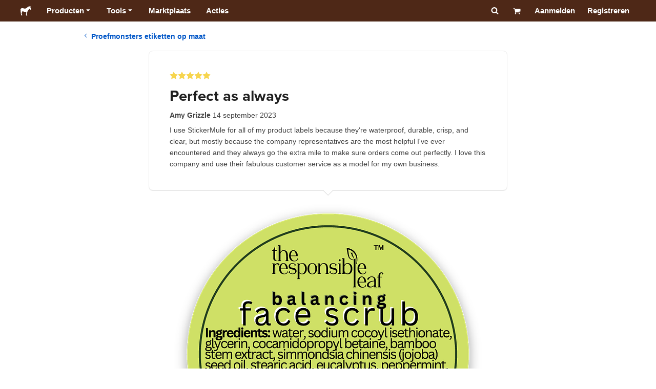

--- FILE ---
content_type: text/html; charset=utf-8
request_url: https://www.stickermule.com/nl/reviews/1243663
body_size: 58832
content:
<!DOCTYPE html><html lang="nl"><head><meta charSet="utf-8"/><link href="/reviews/_next/static/shared/frontend/static/favicon-production-32.613650327f8fcef6.ico" rel="shortcut icon" type="image/vnd.microsoft.icon"/><link href="/reviews/_next/static/shared/frontend/static/apple-touch-icon-152x152.3fd5e445ca882c76.png" rel="apple-touch-icon" type="image/png"/><link href="/reviews/_next/static/shared/frontend/static/apple-touch-icon-60x60.fe7e8c9fc47d5eb7.png" rel="apple-touch-icon" sizes="60x60" type="image/png"/><link href="/reviews/_next/static/shared/frontend/static/apple-touch-icon-76x76.23852e71b18883e7.png" rel="apple-touch-icon" sizes="76x76" type="image/png"/><link href="/reviews/_next/static/shared/frontend/static/apple-touch-icon-120x120.e1877e46095ad172.png" rel="apple-touch-icon" sizes="120x120" type="image/png"/><link href="/reviews/_next/static/shared/frontend/static/apple-touch-icon-152x152.3fd5e445ca882c76.png" rel="apple-touch-icon" sizes="152x152" type="image/png"/><meta content="width=device-width, initial-scale=1" name="viewport"/><title>Perfect as always | Sticker Mule Nederland</title><meta name="description" content="I use StickerMule for all of my product labels because they&#x27;re waterproof, durable, crisp, and clear, but mostly because the company representatives are the most helpful I&#x27;ve ever encountered and they always go the extra mile to make sure orders come out perfectly. I love this company and use their fabulous customer service as a model for my own business. "/><meta name="robots" content="noodp"/><meta property="og:type" content="article"/><meta property="og:url" content="https://www.stickermule.com/nl/reviews/1243663"/><meta property="og:site_name" content="Sticker Mule"/><meta property="og:title" content="Perfect as always | Sticker Mule Nederland"/><meta property="og:description" content="I use StickerMule for all of my product labels because they&#x27;re waterproof, durable, crisp, and clear, but mostly because the company representatives are the most helpful I&#x27;ve ever encountered and they always go the extra mile to make sure orders come out perfectly. I love this company and use their fabulous customer service as a model for my own business. "/><meta property="og:image" content="https://www.stickermule.com/reviews/_next/static/shared/frontend/static/sticker-mule-share.64e15b1e5d43b7d2.png"/><meta name="twitter:card" content="summary_large_image"/><meta name="twitter:image" content="https://www.stickermule.com/reviews/_next/static/shared/frontend/static/sticker-mule-share.64e15b1e5d43b7d2.png"/><meta name="twitter:site" content="@stickermule"/><meta name="twitter:title" content="Perfect as always | Sticker Mule Nederland"/><meta name="twitter:description" content="I use StickerMule for all of my product labels because they&#x27;re waterproof, durable, crisp, and clear, but mostly because the company representatives are the most helpful I&#x27;ve ever encountered and they always go the extra mile to make sure orders come out perfectly. I love this company and use their fabulous customer service as a model for my own business. "/><script data-testid="LdJsonScript" type="application/ld+json">{"@context":"http://schema.org","@graph":[{"@type":"Article","name":"Perfect as always | Sticker Mule Nederland","url":"https://www.stickermule.com/nl/reviews/1243663","image":"https://www.stickermule.com/reviews/_next/static/shared/frontend/static/sticker-mule-share.64e15b1e5d43b7d2.png","description":"I use StickerMule for all of my product labels because they're waterproof, durable, crisp, and clear, but mostly because the company representatives are the most helpful I've ever encountered and they always go the extra mile to make sure orders come out perfectly. I love this company and use their fabulous customer service as a model for my own business. "}]}</script><link href="https://www.stickermule.com/reviews/1243663" hrefLang="en" rel="alternate"/><link href="https://www.stickermule.com/uk/reviews/1243663" hrefLang="en-GB" rel="alternate"/><link href="https://www.stickermule.com/ca/reviews/1243663" hrefLang="en-CA" rel="alternate"/><link href="https://www.stickermule.com/au/reviews/1243663" hrefLang="en-AU" rel="alternate"/><link href="https://www.stickermule.com/en-de/reviews/1243663" hrefLang="en-DE" rel="alternate"/><link href="https://www.stickermule.com/en-in/reviews/1243663" hrefLang="en-IN" rel="alternate"/><link href="https://www.stickermule.com/es-us/reviews/1243663" hrefLang="es-US" rel="alternate"/><link href="https://www.stickermule.com/es/reviews/1243663" hrefLang="es" rel="alternate"/><link href="https://www.stickermule.com/mx/reviews/1243663" hrefLang="es-MX" rel="alternate"/><link href="https://www.stickermule.com/ar/reviews/1243663" hrefLang="es-AR" rel="alternate"/><link href="https://www.stickermule.com/it/reviews/1243663" hrefLang="it" rel="alternate"/><link href="https://www.stickermule.com/fr-ca/reviews/1243663" hrefLang="fr-CA" rel="alternate"/><link href="https://www.stickermule.com/fr/reviews/1243663" hrefLang="fr" rel="alternate"/><link href="https://www.stickermule.com/de/reviews/1243663" hrefLang="de" rel="alternate"/><link href="https://www.stickermule.com/nl/reviews/1243663" rel="canonical"/><link href="https://www.stickermule.com/nl/reviews/1243663" hrefLang="nl" rel="alternate"/><link href="https://www.stickermule.com/br/reviews/1243663" hrefLang="pt-BR" rel="alternate"/><link href="https://www.stickermule.com/pt/reviews/1243663" hrefLang="pt" rel="alternate"/><link href="https://www.stickermule.com/hi/reviews/1243663" hrefLang="hi" rel="alternate"/><link href="https://www.stickermule.com/jp/reviews/1243663" hrefLang="ja" rel="alternate"/><link href="https://www.stickermule.com/eu/reviews/1243663" hrefLang="en-IE" rel="alternate"/><meta name="next-head-count" content="44"/><style>
            /* Ensure proper stacking context and isolation between all layers. */
            #__mainNextjsAppContainerLayer,#__modalRootLayer,#__toastsContainerLayer,
            #__modal-root {
              isolation: isolate;
            }
          </style><link rel="preconnect" href="https://use.typekit.net" crossorigin /><noscript data-n-css=""></noscript><script defer="" nomodule="" src="/reviews/_next/static/chunks/polyfills-c67a75d1b6f99dc8.js"></script><script defer="" src="/reviews/_next/static/chunks/9404.c47caae066e81df7.js"></script><script src="/reviews/_next/static/chunks/webpack-6601998702423660.js" defer=""></script><script src="/reviews/_next/static/chunks/framework-ca706bf673a13738.js" defer=""></script><script src="/reviews/_next/static/chunks/main-a90b3a109de9e288.js" defer=""></script><script src="/reviews/_next/static/chunks/pages/_app-64d392c0fd33318c.js" defer=""></script><script src="/reviews/_next/static/chunks/9695-77267c2238db0942.js" defer=""></script><script src="/reviews/_next/static/chunks/2981-25897aeb4d46fc3a.js" defer=""></script><script src="/reviews/_next/static/chunks/5510-3d628ccaf4efa6d5.js" defer=""></script><script src="/reviews/_next/static/chunks/pages/%5Blocale%5D/reviews/%5BreviewId%5D-5004ba3ef1a77403.js" defer=""></script><script src="/reviews/_next/static/-Ti6jmDrg9zTziyXaXsPn/_buildManifest.js" defer=""></script><script src="/reviews/_next/static/-Ti6jmDrg9zTziyXaXsPn/_ssgManifest.js" defer=""></script><style id="__jsx-2386019876">.skipToContent.jsx-2386019876{width:1px;height:1px;opacity:0;overflow:hidden;position:absolute;top:0;left:0;padding:10px;z-index:6;background:white}.skipToContent.jsx-2386019876:focus{height:auto;width:auto;opacity:1}</style><style id="__jsx-734322791">*,*::before,*::after{-webkit-box-sizing:border-box;-moz-box-sizing:border-box;box-sizing:border-box}body{-moz-osx-font-smoothing:grayscale;-webkit-font-smoothing:antialiased;-webkit-text-size-adjust:100%;font-family:"Helvetica Neue",Helvetica,Arial,sans-serif;margin:0}html{color:#404040;font-size:14px}a{color:inherit;text-decoration:none}body.noScroll{overflow:hidden;height:auto;position:fixed;left:0;right:0}body.mouseUser a,body.mouseUser button,body.mouseUser [tabindex],body.mouseUser input[type="button"]{outline:none}button{border:none;margin:0;padding:0;background:transparent;color:inherit;font:inherit;-webkit-font-smoothing:inherit;-moz-osx-font-smoothing:inherit;-webkit-appearance:none}button::-moz-focus-inner{border:0;padding:0}</style><style id="__jsx-955262882">p.jsx-955262882{color:#404040;font-family:"Helvetica Neue",Helvetica,Arial,sans-serif;font-size:16px;line-height:1.6;margin:0;text-align:inherit}.subtitle.jsx-955262882{font-size:1.4em}</style><style id="__jsx-1798119386">li.jsx-1798119386{background-color:white}a.jsx-1798119386{display:grid;grid-template-columns:40px 1fr;grid-column-gap:15px;padding-left:15px}.icon.jsx-1798119386{height:40px;-webkit-box-sizing:content-box;-moz-box-sizing:content-box;box-sizing:content-box;padding:10px 0;display:-webkit-box;display:-webkit-flex;display:-moz-box;display:-ms-flexbox;display:flex;-webkit-box-align:center;-webkit-align-items:center;-moz-box-align:center;-ms-flex-align:center;align-items:center;-webkit-box-pack:center;-webkit-justify-content:center;-moz-box-pack:center;-ms-flex-pack:center;justify-content:center}.iconBackground.jsx-1798119386{height:40px;width:40px;display:-webkit-box;display:-webkit-flex;display:-moz-box;display:-ms-flexbox;display:flex;-webkit-box-align:center;-webkit-align-items:center;-moz-box-align:center;-ms-flex-align:center;align-items:center;-webkit-box-pack:center;-webkit-justify-content:center;-moz-box-pack:center;-ms-flex-pack:center;justify-content:center;background:url(/reviews/_next/static/shared/frontend/assets/navigation/iconBackground.261827c3da444a31.svg)}.iconBackground.jsx-1798119386 svg{color:rgba(64,64,64,.75)}.label.jsx-1798119386{display:-webkit-box;display:-webkit-flex;display:-moz-box;display:-ms-flexbox;display:flex;-webkit-box-align:center;-webkit-align-items:center;-moz-box-align:center;-ms-flex-align:center;align-items:center;padding:10px 15px 10px 0;border-bottom:1px solid rgba(196,196,196,.5)}li.jsx-1798119386:first-child{-webkit-border-radius:8px 8px 0 0;-moz-border-radius:8px 8px 0 0;border-radius:8px 8px 0 0}li.jsx-1798119386:last-child{-webkit-border-radius:0 0 8px 8px;-moz-border-radius:0 0 8px 8px;border-radius:0 0 8px 8px}li.jsx-1798119386:only-child{-webkit-border-radius:8px;-moz-border-radius:8px;border-radius:8px}li.jsx-1798119386:last-child .label.jsx-1798119386{border-bottom:none}</style><style id="__jsx-3662335265">span.jsx-3662335265{margin:0}.lineClampSingle.jsx-3662335265{overflow:hidden;-o-text-overflow:ellipsis;text-overflow:ellipsis;white-space:nowrap}</style><style id="__jsx-345125589">span.jsx-345125589{color:currentColor;font-weight:inherit}@media screen and (min-width: 800px){span.jsx-345125589{color:currentColor;font-weight:inherit}}</style><style id="__jsx-3153587330">.lineClampMultiline.jsx-3153587330{overflow:hidden;-o-text-overflow:ellipsis;text-overflow:ellipsis;display:-webkit-box;-webkit-line-clamp:0;-webkit-box-orient:vertical}</style><style id="__jsx-1681716694">span.jsx-1681716694{;;}</style><style id="__jsx-771326099">span.jsx-771326099{font-size: calc(16px * var(--font-scaling));line-height: 150%;
    }@media screen and (min-width: 800px){span.jsx-771326099{font-size: calc(16px * var(--font-scaling));line-height: 150%;
      }}</style><style id="__jsx-807115771">.button.jsx-807115771{display:-webkit-inline-box;display:-webkit-inline-flex;display:-moz-inline-box;display:-ms-inline-flexbox;display:inline-flex;-webkit-box-pack:center;-webkit-justify-content:center;-moz-box-pack:center;-ms-flex-pack:center;justify-content:center;position:relative;overflow:hidden;cursor:pointer;border:1px solid transparent;font-weight:700;font-family:"Helvetica Neue",Helvetica,Arial,sans-serif;letter-spacing:0;-webkit-border-radius:4px;-moz-border-radius:4px;border-radius:4px}.button.jsx-807115771{display: flex; width: 100%;
    }@media screen and (min-width: 800px){.button.jsx-807115771{display: flex; width: 100%;
      }}.md.jsx-807115771{padding:16px 20px}.md.jsx-807115771>.content{gap:16px}.md.iconOnly.jsx-807115771{padding:16px}.md.iconOnly.jsx-807115771>.content{font-size:calc(16px * var(--font-scaling));line-height:150%;min-height:1lh;min-width:1lh}.iconOnly.jsx-807115771{-webkit-box-align:center;-webkit-align-items:center;-moz-box-align:center;-ms-flex-align:center;align-items:center;-webkit-box-pack:center;-webkit-justify-content:center;-moz-box-pack:center;-ms-flex-pack:center;justify-content:center}.uiAccent.standard.jsx-807115771{background-color:var(--uiAccent-bg);color:var(--uiAccent-fg)}.uiAccent.standard.jsx-807115771:hover{background-color:var(--uiAccent-bgHover)}.uiAccent.standard.jsx-807115771:focus{background-color:var(--uiAccent-bgActive)}.uiAccent.standard[disabled].jsx-807115771,.uiAccent.standard.disabled.jsx-807115771{background-color:var(--uiAccent-bgDisabled);color:var(--uiAccent-fgDisabled);pointer-events:none;cursor:default}.neutral.standard.jsx-807115771{border-color:var(--neutral-border)}.neutral.standard.jsx-807115771:hover{border-color:var(--neutral-borderHover)}.neutral.standard.jsx-807115771:focus{border-color:var(--neutral-borderActive)}.uiAccent.outline.jsx-807115771{background-color:var(--neutral-bg);color:var(--uiAccent-standalone-resting);border-color:var(--uiAccent-standalone-resting)}.uiAccent.outline.jsx-807115771:hover{color:var(--uiAccent-standalone-hover);border-color:var(--uiAccent-standalone-hover)}.uiAccent.outline.jsx-807115771:focus{color:var(--uiAccent-standalone-active);border-color:var(--uiAccent-standalone-active)}.uiAccent.outline[disabled].jsx-807115771,.uiAccent.outline.disabled.jsx-807115771{border-color:var(--uiAccent-standalone-disabled);color:var(--uiAccent-standalone-disabled);pointer-events:none;cursor:default}.uiAccent.text.jsx-807115771{background-color:var(--neutral-bg);color:var(--uiAccent-standalone-resting)}.uiAccent.text.jsx-807115771:hover{color:var(--uiAccent-standalone-hover)}.uiAccent.text.jsx-807115771:focus{color:var(--uiAccent-standalone-active)}.uiAccent.text[disabled].jsx-807115771,.uiAccent.text.disabled.jsx-807115771{color:var(--uiAccent-standalone-disabled);pointer-events:none;cursor:default}.button.jsx-807115771 .content{display:-webkit-box;display:-webkit-flex;display:-moz-box;display:-ms-flexbox;display:flex;-webkit-box-align:center;-webkit-align-items:center;-moz-box-align:center;-ms-flex-align:center;align-items:center;-webkit-box-pack:center;-webkit-justify-content:center;-moz-box-pack:center;-ms-flex-pack:center;justify-content:center;opacity:1}.button.jsx-807115771 .icon{display:-webkit-box;display:-webkit-flex;display:-moz-box;display:-ms-flexbox;display:flex}.button.jsx-807115771 .icon>svg{display:block}</style><style id="__jsx-284336425">.link.jsx-284336425{background:transparent;border:none;cursor:pointer;display:inline;font-family:inherit;font-weight:700;padding:0;text-align:inherit;text-decoration:none}.link.jsx-284336425>.contentAndIcon{display:-webkit-inline-box;display:-webkit-inline-flex;display:-moz-inline-box;display:-ms-inline-flexbox;display:inline-flex;gap:var(--iconGap);-webkit-box-align:baseline;-webkit-align-items:baseline;-moz-box-align:baseline;-ms-flex-align:baseline;align-items:baseline;text-decoration:inherit}.uiAccent.jsx-284336425{color:var(--uiAccent-standalone-resting)}.uiAccent.jsx-284336425:hover{color:var(--uiAccent-standalone-hover)}.uiAccent.jsx-284336425:focus{color:var(--uiAccent-standalone-active)}.uiAccent.disabled.jsx-284336425{color:var(--uiAccent-standalone-disabled)}.white.jsx-284336425{text-decoration:underline}.white.jsx-284336425:focus,.white.jsx-284336425:hover{opacity:.8}.link.jsx-284336425 .icon{display:-webkit-inline-box;display:-webkit-inline-flex;display:-moz-inline-box;display:-ms-inline-flexbox;display:inline-flex;-webkit-box-align:center;-webkit-align-items:center;-moz-box-align:center;-ms-flex-align:center;align-items:center;-webkit-align-self:center;-ms-flex-item-align:center;align-self:center}</style><style id="__jsx-3974232275">.link.jsx-3974232275{font-size: inherit; line-height: inherit;
    }@media screen and (min-width: 800px){.link.jsx-3974232275{font-size: inherit; line-height: inherit;
      }}</style><style id="__jsx-3523161911">.link.jsx-3523161911{--iconGap: 0.35em;
    }@media screen and (min-width: 800px){.link.jsx-3523161911{--iconGap: 0.35em;
      }}</style><style id="__jsx-990925002">p.jsx-990925002{color:#404040;font-family:"Helvetica Neue",Helvetica,Arial,sans-serif;font-size:inherit;line-height:1.6;margin:15px 0 0 0;text-align:center}.subtitle.jsx-990925002{font-size:1.4em}</style><style id="__jsx-2996686808">.wrapper.jsx-2996686808 .logout{font-weight:700;color:#404040;display:-webkit-inline-box;display:-webkit-inline-flex;display:-moz-inline-box;display:-ms-inline-flexbox;display:inline-flex;gap:5px;-webkit-box-align:center;-webkit-align-items:center;-moz-box-align:center;-ms-flex-align:center;align-items:center;padding:5px 0;margin:10px 0;font-weight:700;width:100%}.wrapper.jsx-2996686808 .logout .icon{position:relative;display:-webkit-box;display:-webkit-flex;display:-moz-box;display:-ms-flexbox;display:flex;-webkit-box-align:center;-webkit-align-items:center;-moz-box-align:center;-ms-flex-align:center;align-items:center;margin-right:10px;-webkit-transform:rotate(180deg);-moz-transform:rotate(180deg);-ms-transform:rotate(180deg);-o-transform:rotate(180deg);transform:rotate(180deg)}</style><style id="__jsx-727900878">nav.jsx-727900878{position:fixed;background-color:#f3f3f3;opacity:0;visibility:hidden}nav.isOpen.jsx-727900878{top:55px;height:-webkit-calc(100% - 55px);height:-moz-calc(100% - 55px);height:calc(100% - 55px);width:100%;z-index:7;overflow-x:hidden;overflow-y:auto;overflow:hidden auto;opacity:1;-webkit-overflow-scrolling:touch;-webkit-transition:opacity 200ms ease-out;-moz-transition:opacity 200ms ease-out;-o-transition:opacity 200ms ease-out;transition:opacity 200ms ease-out;visibility:visible}nav.jsx-727900878 ul{list-style-type:none;padding:0;margin:0 0 25px 0}nav.jsx-727900878 ul:last-child{margin:0}.sectionTitle.jsx-727900878{font-size:12px;text-transform:uppercase;margin:0 0 15px 0;color:#757575}.mainNav.jsx-727900878,.accountNav.jsx-727900878{padding:20px}.mainNav.jsx-727900878{position:absolute;top:0;left:0;right:0;-webkit-transition:-webkit-transform 400ms ease-out;-moz-transition:-moz-transform 400ms ease-out;-o-transition:-o-transform 400ms ease-out;transition:-webkit-transform 400ms ease-out;transition:-moz-transform 400ms ease-out;transition:-o-transform 400ms ease-out;transition:transform 400ms ease-out}.mainNav.hidden.jsx-727900878{-webkit-transform:translatex(-100%);-moz-transform:translatex(-100%);-ms-transform:translatex(-100%);-o-transform:translatex(-100%);transform:translatex(-100%)}.accountNav.jsx-727900878{-webkit-transform:translatex(100%);-moz-transform:translatex(100%);-ms-transform:translatex(100%);-o-transform:translatex(100%);transform:translatex(100%);position:absolute;top:0;left:0;right:0;-webkit-transition:-webkit-transform 400ms ease-out;-moz-transition:-moz-transform 400ms ease-out;-o-transition:-o-transform 400ms ease-out;transition:-webkit-transform 400ms ease-out;transition:-moz-transform 400ms ease-out;transition:-o-transform 400ms ease-out;transition:transform 400ms ease-out}.accountNav.visible.jsx-727900878{-webkit-transform:translatex(0);-moz-transform:translatex(0);-ms-transform:translatex(0);-o-transform:translatex(0);transform:translatex(0)}</style><style id="__jsx-2417501190">a.jsx-2417501190{display:-webkit-inline-box;display:-webkit-inline-flex;display:-moz-inline-box;display:-ms-inline-flexbox;display:inline-flex;height:var(--headerHeight);-webkit-box-align:center;-webkit-align-items:center;-moz-box-align:center;-ms-flex-align:center;align-items:center;-webkit-box-pack:center;-webkit-justify-content:center;-moz-box-pack:center;-ms-flex-pack:center;justify-content:center}a.jsx-2417501190:hover{opacity:.8}a.jsx-2417501190 .mobileOnly{display:block;width:66px}a.jsx-2417501190 .desktopOnly{display:none}@media screen and (min-width: 1040px){a.jsx-2417501190 .mobileOnly{display:none}a.jsx-2417501190 .desktopOnly{display:block;width:auto}}</style><style id="__jsx-3231732293">a.jsx-3231732293{display:-webkit-box;display:-webkit-flex;display:-moz-box;display:-ms-flexbox;display:flex;-webkit-box-align:center;-webkit-align-items:center;-moz-box-align:center;-ms-flex-align:center;align-items:center;font-weight:400;font-size:15px;padding:8px}a.jsx-3231732293 img.jsx-3231732293{margin-right:12px}a.jsx-3231732293 .description{display:block}</style><style id="__jsx-796382953">div.jsx-796382953{display:-webkit-box;display:-webkit-flex;display:-moz-box;display:-ms-flexbox;display:flex;-webkit-box-align:center;-webkit-align-items:center;-moz-box-align:center;-ms-flex-align:center;align-items:center}a.jsx-796382953{display:-webkit-box;display:-webkit-flex;display:-moz-box;display:-ms-flexbox;display:flex;-webkit-box-align:center;-webkit-align-items:center;-moz-box-align:center;-ms-flex-align:center;align-items:center;font-size:15px;font-weight:700;line-height:1.2;padding:12px 15px}.HeaderCaretDown.jsx-796382953{pointer-events:none;margin-left:2px}.subItems.jsx-796382953{position:absolute;opacity:0;pointer-events:none;left:-40px;top:43px;-webkit-transition:opacity 250ms ease-out;-moz-transition:opacity 250ms ease-out;-o-transition:opacity 250ms ease-out;transition:opacity 250ms ease-out}.showSubItems.jsx-796382953{opacity:1;-webkit-transition:none;-moz-transition:none;-o-transition:none;transition:none;pointer-events:all}ul.jsx-796382953{background-color:white;-webkit-border-radius:8px;-moz-border-radius:8px;border-radius:8px;-webkit-box-shadow:0px 6px 20px rgba(0,0,0,.4);-moz-box-shadow:0px 6px 20px rgba(0,0,0,.4);box-shadow:0px 6px 20px rgba(0,0,0,.4);color:#202020;left:0;top:0;list-style:none;margin-top:8px;min-width:225px;max-width:350px;padding:16px;position:absolute;z-index:4}ul.jsx-796382953::before{position:absolute;width:100%;height:9px;content:"";left:0;top:-9px}ul.jsx-796382953::after{content:"";position:absolute;display:block;width:0;height:0;border:8px solid transparent;border-bottom-color:white;top:-16px;left:37%;z-index:5}ul.tools.jsx-796382953{min-width:350px}ul.tools.jsx-796382953::after{left:50%}ul.jsx-796382953 li.jsx-796382953{-webkit-border-radius:8px;-moz-border-radius:8px;border-radius:8px}ul.jsx-796382953 li.jsx-796382953:hover{background-color:#f3f3f3}</style><style id="__jsx-1161321533">p.jsx-1161321533{margin:0}.lineClampSingle.jsx-1161321533{overflow:hidden;-o-text-overflow:ellipsis;text-overflow:ellipsis;white-space:nowrap}</style><style id="__jsx-1040480533">p.jsx-1040480533{color:var(--neutral-fgMuted);font-weight:inherit}@media screen and (min-width: 800px){p.jsx-1040480533{color:var(--neutral-fgMuted);font-weight:inherit}}</style><style id="__jsx-2061012426">p.jsx-2061012426{;;}</style><style id="__jsx-848650355">p.jsx-848650355{font-size: calc(12px * var(--font-scaling));line-height: 133.333%;
    }@media screen and (min-width: 800px){p.jsx-848650355{font-size: calc(12px * var(--font-scaling));line-height: 133.333%;
      }}</style><style id="__jsx-1727604228">nav.jsx-1727604228{display:-webkit-box;display:-webkit-flex;display:-moz-box;display:-ms-flexbox;display:flex;position:relative;z-index:3}</style><style id="__jsx-c02370c69473a7d3">button.jsx-c02370c69473a7d3{-webkit-appearance:none;-moz-appearance:none;-ms-appearance:none;appearance:none;border:0;background-color:transparent;cursor:pointer;padding:14px 17px}button.jsx-c02370c69473a7d3:focus{outline:none}button.jsx-c02370c69473a7d3 svg{-webkit-transform:translatey(3px);-moz-transform:translatey(3px);-ms-transform:translatey(3px);-o-transform:translatey(3px);transform:translatey(3px)}</style><style id="__jsx-349278466">header.jsx-349278466{position:fixed;top:0;z-index:3;width:100%;--headerHeight:55px;--iconItemWidth:60px;height:var(--headerHeight);background-color:#4e2817;color:white}.container.jsx-349278466{display:-webkit-box;display:-webkit-flex;display:-moz-box;display:-ms-flexbox;display:flex;-webkit-box-align:center;-webkit-align-items:center;-moz-box-align:center;-ms-flex-align:center;align-items:center;-webkit-box-pack:justify;-webkit-justify-content:space-between;-moz-box-pack:justify;-ms-flex-pack:justify;justify-content:space-between;width:100%;height:100%;margin:0 auto}header.jsx-349278466:not(.isFullWidth) .container.jsx-349278466{max-width:1000px}.spacer.jsx-349278466{height:55px}.navigation.jsx-349278466{display:-webkit-box;display:-webkit-flex;display:-moz-box;display:-ms-flexbox;display:flex;-webkit-box-align:center;-webkit-align-items:center;-moz-box-align:center;-ms-flex-align:center;align-items:center}.menuToggle.jsx-349278466{width:60px}.center.jsx-349278466{position:absolute;left:50%;-webkit-transform:translatex(-50%);-moz-transform:translatex(-50%);-ms-transform:translatex(-50%);-o-transform:translatex(-50%);transform:translatex(-50%)}.rightItems.jsx-349278466{display:-webkit-box;display:-webkit-flex;display:-moz-box;display:-ms-flexbox;display:flex;-webkit-box-align:center;-webkit-align-items:center;-moz-box-align:center;-ms-flex-align:center;align-items:center}.searchButton.jsx-349278466{cursor:pointer;width:var(--iconItemWidth);height:var(--headerHeight)}.searchButton.jsx-349278466 svg{-webkit-transform:translate(2px,1px);-moz-transform:translate(2px,1px);-ms-transform:translate(2px,1px);-o-transform:translate(2px,1px);transform:translate(2px,1px);height:auto;width:auto}.desktopOnly.jsx-349278466{display:none}.logo.jsx-349278466 h1.jsx-349278466{font-size:16px;margin:0}@media screen and (min-width: 1040px){header.jsx-349278466{position:static;--headerHeight:42px;--iconItemWidth:45px}.container.jsx-349278466{padding:0 20px}.isFullWidth.jsx-349278466 .container.jsx-349278466{padding:0 40px}.mobileOnly.jsx-349278466{display:none}.desktopOnly.jsx-349278466{display:block}.logo.jsx-349278466{margin-right:15px}.rightItems.jsx-349278466,.menuToggle.jsx-349278466{width:auto}.searchButton.jsx-349278466 svg{height:15px;width:15px}}</style><style id="__jsx-3214160595">@media screen and (min-width: 1040px){header.jsx-3214160595{--active-nav-item-background:#321a0f}header.isTransparentOnLargeUp.jsx-3214160595{--active-nav-item-background:transparent}header.isTransparentOnLargeUp.jsx-3214160595{background-color:transparent;position:absolute;top:auto}header.jsx-3214160595 .HeaderNavItem{color:white}header.isTransparentOnLargeUp.jsx-3214160595 .HeaderNavItem,header.isTransparentOnLargeUp.jsx-3214160595 .HeaderCaretDown{color:}header.isTransparentOnLargeUp.jsx-3214160595 .HeaderNavItem.showSubItems{background-color:transparent}header.jsx-3214160595 .HeaderNavItem:active,header.jsx-3214160595 .HeaderNavItem:focus,header.jsx-3214160595 .HeaderNavItem:hover,header.jsx-3214160595 .HeaderNavItem.showSubItems{background-color:#3e2012}header.isTransparentOnLargeUp.jsx-3214160595 .HeaderNavItem:active,header.isTransparentOnLargeUp.jsx-3214160595 .HeaderNavItem:focus,header.isTransparentOnLargeUp.jsx-3214160595 .HeaderNavItem:hover,header.isTransparentOnLargeUp.jsx-3214160595 .HeaderCaretDown:active,header.isTransparentOnLargeUp.jsx-3214160595 .HeaderCaretDown:focus,header.isTransparentOnLargeUp.jsx-3214160595 .HeaderCaretDown:hover{background-color:transparent;opacity:.8}header.isTransparentOnLargeUp.jsx-3214160595 .HeaderNavItem.HeaderNavItem{color:}header.isTransparentOnLargeUp.jsx-3214160595 .navigation.jsx-3214160595 .logo.jsx-3214160595 .sticker{fill:}}</style><style id="__jsx-2131831072">.stars.jsx-2131831072{display:-webkit-inline-box;display:-webkit-inline-flex;display:-moz-inline-box;display:-ms-inline-flexbox;display:inline-flex;max-width:100%}.stars.xs.jsx-2131831072,.stars.sm.jsx-2131831072,.stars.md.jsx-2131831072{gap:2px}.stars.lg.jsx-2131831072{gap:4px}.stars.xl.jsx-2131831072,.stars.xxl.jsx-2131831072{gap:8px}</style><style id="__jsx-1221557879">h1.jsx-1221557879{color:#202020;font-family:"proxima-nova", "Helvetica Neue",Helvetica,Arial,sans-serif;font-size:1.85rem;font-weight:400;line-height:1.3;margin:0 5px 0 0;text-align:inherit}@media screen and (min-width: 800px){h1.jsx-1221557879{font-size:2.1rem}}</style><style id="__jsx-811401512">p.jsx-811401512{color:#404040;font-family:"Helvetica Neue",Helvetica,Arial,sans-serif;font-size:inherit;line-height:1.6;margin:0;text-align:inherit}.subtitle.jsx-811401512{font-size:1.4em}</style><style id="__jsx-1883521457">.starsContainer.jsx-1883521457{margin-bottom:10px}.reviewTitle.jsx-1883521457{display:block;margin-bottom:10px}.reviewButtons.jsx-1883521457{margin:15px 0}.reviewMeta.jsx-1883521457{margin-bottom:10px}@media(min-width:800px){.reviewTitle.jsx-1883521457{display:-webkit-box;display:-webkit-flex;display:-moz-box;display:-ms-flexbox;display:flex;-webkit-box-align:center;-webkit-align-items:center;-moz-box-align:center;-ms-flex-align:center;align-items:center;-webkit-box-pack:justify;-webkit-justify-content:space-between;-moz-box-pack:justify;-ms-flex-pack:justify;justify-content:space-between}.reviewButtons.jsx-1883521457{margin:0;-webkit-flex-shrink:0;-ms-flex-negative:0;flex-shrink:0;padding-left:10px}}</style><style id="__jsx-1856339612">.container.jsx-1856339612{position:relative;width:100%;-webkit-border-radius:8px;-moz-border-radius:8px;border-radius:8px;border:1px solid #e9e9e9;padding:20px}.container.isTopBorderHiddenOnMobile.jsx-1856339612{border-top:none}.caret.jsx-1856339612{position:absolute;left:50%;width:20px;-webkit-transform:translatex(-50%);-moz-transform:translatex(-50%);-ms-transform:translatex(-50%);-o-transform:translatex(-50%);transform:translatex(-50%)}.caret.jsx-1856339612:before,.caret.jsx-1856339612:after{content:"";position:absolute;display:block;width:0;height:0;border:10px solid transparent}.caret.jsx-1856339612:before{z-index:1}.caret.jsx-1856339612:after{z-index:0}.caretTop.jsx-1856339612{top:0}.caretTop.jsx-1856339612:before{bottom:0;border-bottom-color:white}.caretTop.jsx-1856339612:after{bottom:1px;border-bottom-color:#ccc}.caretBottom.jsx-1856339612{bottom:0}.caretBottom.jsx-1856339612:before{border-top-color:white}.caretBottom.jsx-1856339612:after{top:1px;border-top-color:#ccc}@media screen and (min-width: 600px){.container.jsx-1856339612{padding:40px}}@media screen and (min-width: 800px){.container.jsx-1856339612{max-width:700px;-webkit-box-shadow:0 1px 0 #e9e9e9;-moz-box-shadow:0 1px 0 #e9e9e9;box-shadow:0 1px 0 #e9e9e9;padding:40px}.container.isTopBorderHiddenOnMobile.jsx-1856339612{border-top:1px solid #e9e9e9}}</style><style id="__jsx-3632806760">p.jsx-3632806760{color:#404040;font-family:"Helvetica Neue",Helvetica,Arial,sans-serif;font-size:inherit;line-height:1.6;margin:0 0 1.5rem;text-align:inherit}.subtitle.jsx-3632806760{font-size:1.4em}</style><style id="__jsx-2904223241">.container.jsx-2904223241{margin:0 auto;display:-webkit-box;display:-webkit-flex;display:-moz-box;display:-ms-flexbox;display:flex;-webkit-box-orient:vertical;-webkit-box-direction:normal;-webkit-flex-direction:column;-moz-box-orient:vertical;-moz-box-direction:normal;-ms-flex-direction:column;flex-direction:column;-webkit-box-align:center;-webkit-align-items:center;-moz-box-align:center;-ms-flex-align:center;align-items:center;-webkit-box-pack:center;-webkit-justify-content:center;-moz-box-pack:center;-ms-flex-pack:center;justify-content:center;max-width:100%;padding-top:20px}nav.jsx-2904223241{-webkit-align-self:flex-start;-ms-flex-item-align:start;align-self:flex-start;padding:0 20px}nav.jsx-2904223241 .anchor{display:-webkit-inline-box;display:-webkit-inline-flex;display:-moz-inline-box;display:-ms-inline-flexbox;display:inline-flex;-webkit-box-align:center;-webkit-align-items:center;-moz-box-align:center;-ms-flex-align:center;align-items:center;gap:10px}.successIndicator.jsx-2904223241{text-align:center;padding:0 20px}.artwork.jsx-2904223241{margin:20px}.artwork.jsx-2904223241 img.jsx-2904223241{max-width:100%}.reviewFooter.jsx-2904223241{margin-top:20px;padding:0 20px}@media screen and (min-width: 800px){.container.jsx-2904223241{width:100%;max-width:1000px}.successIndicator.jsx-2904223241{padding:0 15px}}</style><style id="__jsx-3225324968">.separator.jsx-3225324968{display:-webkit-box;display:-webkit-flex;display:-moz-box;display:-ms-flexbox;display:flex;-webkit-box-align:center;-webkit-align-items:center;-moz-box-align:center;-ms-flex-align:center;align-items:center;gap:16px;margin:0}.separator.jsx-3225324968 span.jsx-3225324968{-webkit-box-flex:1;-webkit-flex-grow:1;-moz-box-flex:1;-ms-flex-positive:1;flex-grow:1;height:1px;width:100%;background-color:var(--neutral-border)}</style><style id="__jsx-350516708">a.jsx-350516708{display:inline-block;-webkit-transition:color.2s;-moz-transition:color.2s;-o-transition:color.2s;transition:color.2s;opacity:.75}a.jsx-350516708 img.jsx-350516708{width:22px;height:22px}a.jsx-350516708+a.jsx-350516708{margin-left:20px}a.jsx-350516708:hover{opacity:1}@media screen and (min-width: 800px){a.jsx-350516708 img.jsx-350516708{width:18px;height:18px}}</style><style id="__jsx-2523344733">nav.jsx-2523344733{display:grid;grid-gap:24px;grid-template-columns:repeat(3,1fr);grid-template-areas:"products tools company""products resources support""interactive interactive interactive""separator separator separator"}ul.jsx-2523344733{list-style:none;text-align:left;padding:0;margin:0;width:100%}.products.jsx-2523344733{grid-area:products}.tools.jsx-2523344733{grid-area:tools}.company.jsx-2523344733{grid-area:company}.resources.jsx-2523344733{grid-area:resources}.support.jsx-2523344733{grid-area:support}.footerLinks.jsx-2523344733 .separator{grid-area:separator;margin:0}.footerLinks.jsx-2523344733 .interactive{grid-area:interactive;margin:20px 0 4px}ul.jsx-2523344733 li.title.jsx-2523344733 a{font-weight:700;color:#202020}ul.jsx-2523344733 li.jsx-2523344733:not(:last-child){margin-bottom:8px}ul.jsx-2523344733 li.title.jsx-2523344733{margin-bottom:12px;line-height:1.6}ul.jsx-2523344733 li.jsx-2523344733 a{font-weight:400}ul.jsx-2523344733 li.jsx-2523344733 a:hover,ul.jsx-2523344733 li.jsx-2523344733 a:focus{text-decoration:underline}ul.jsx-2523344733 li.title.jsx-2523344733 a:hover,ul.jsx-2523344733 li.title.jsx-2523344733 a:focus{text-decoration:none;opacity:.8}@media screen and (min-width: 600px){nav.jsx-2523344733{grid-template-columns:repeat(5,1fr);grid-template-areas:"products tools company resources support""interactive interactive interactive interactive interactive""separator separator separator separator separator"}}@media screen and (min-width: 800px){nav.jsx-2523344733{grid-template-rows:auto 1fr;grid-template-areas:"products tools company resources support""products tools company resources interactive""separator separator separator separator separator";grid-auto-flow:column}.footerLinks.jsx-2523344733 .interactive{margin:12px auto 0 0}}</style><style id="__jsx-2662238005">.sitemap.jsx-2662238005{display:-webkit-box;display:-webkit-flex;display:-moz-box;display:-ms-flexbox;display:flex;-webkit-flex-wrap:wrap;-ms-flex-wrap:wrap;flex-wrap:wrap;-webkit-box-pack:center;-webkit-justify-content:center;-moz-box-pack:center;-ms-flex-pack:center;justify-content:center;gap:12px 20px}.sitemap.jsx-2662238005 a,.sitemap.jsx-2662238005 button{font-weight:400;white-space:pre;line-height:inherit}.sitemap.jsx-2662238005 a:hover,.sitemap.jsx-2662238005 button:hover{text-decoration:underline}</style><style id="__jsx-395456725">.flex.jsx-395456725{display:-webkit-box;display:-webkit-flex;display:-moz-box;display:-ms-flexbox;display:flex;-webkit-box-align:center;-webkit-align-items:center;-moz-box-align:center;-ms-flex-align:center;align-items:center}.flag.jsx-395456725{margin-right:8px}.label.jsx-395456725{font-weight:400}span.jsx-395456725{text-align:left;line-height:1.2}</style><style id="__jsx-342541997">footer.jsx-342541997{padding:40px 0;background-color:var(--neutral-bgAlt);text-align:center}.container.jsx-342541997{display:-webkit-box;display:-webkit-flex;display:-moz-box;display:-ms-flexbox;display:flex;-webkit-box-orient:vertical;-webkit-box-direction:normal;-webkit-flex-direction:column;-moz-box-orient:vertical;-moz-box-direction:normal;-ms-flex-direction:column;flex-direction:column;-webkit-box-pack:center;-webkit-justify-content:center;-moz-box-pack:center;-ms-flex-pack:center;justify-content:center;-webkit-box-align:start;-webkit-align-items:flex-start;-moz-box-align:start;-ms-flex-align:start;align-items:flex-start;width:100%;max-width:1000px;margin:0 auto;padding:0 20px}.navigationLinks.jsx-342541997{width:100%}.otherLinks.jsx-342541997{display:-webkit-box;display:-webkit-flex;display:-moz-box;display:-ms-flexbox;display:flex;-webkit-box-orient:vertical;-webkit-box-direction:normal;-webkit-flex-direction:column;-moz-box-orient:vertical;-moz-box-direction:normal;-ms-flex-direction:column;flex-direction:column;-webkit-box-flex:1;-webkit-flex:1 0 100%;-moz-box-flex:1;-ms-flex:1 0 100%;flex:1 0 100%;-webkit-box-pack:center;-webkit-justify-content:center;-moz-box-pack:center;-ms-flex-pack:center;justify-content:center;-webkit-align-self:stretch;-ms-flex-item-align:stretch;align-self:stretch;-webkit-box-align:center;-webkit-align-items:center;-moz-box-align:center;-ms-flex-align:center;align-items:center}.flexWrapper.jsx-342541997{display:-webkit-box;display:-webkit-flex;display:-moz-box;display:-ms-flexbox;display:flex;-webkit-box-flex:1;-webkit-flex:1 1 auto;-moz-box-flex:1;-ms-flex:1 1 auto;flex:1 1 auto;-webkit-box-orient:vertical;-webkit-box-direction:normal;-webkit-flex-direction:column;-moz-box-orient:vertical;-moz-box-direction:normal;-ms-flex-direction:column;flex-direction:column;gap:20px;margin:24px 0;line-height:1.6}@media screen and (min-width: 800px){footer.jsx-342541997{padding:48px 0}.otherLinks.jsx-342541997{-webkit-box-orient:horizontal;-webkit-box-direction:normal;-webkit-flex-direction:row;-moz-box-orient:horizontal;-moz-box-direction:normal;-ms-flex-direction:row;flex-direction:row;-webkit-box-pack:justify;-webkit-justify-content:space-between;-moz-box-pack:justify;-ms-flex-pack:justify;justify-content:space-between;-webkit-box-align:start;-webkit-align-items:flex-start;-moz-box-align:start;-ms-flex-align:start;align-items:flex-start;gap:16px;margin:24px 0 0}.flexWrapper.jsx-342541997{display:-webkit-box;display:-webkit-flex;display:-moz-box;display:-ms-flexbox;display:flex;-webkit-box-orient:horizontal;-webkit-box-direction:normal;-webkit-flex-direction:row;-moz-box-orient:horizontal;-moz-box-direction:normal;-ms-flex-direction:row;flex-direction:row;-webkit-flex-wrap:wrap;-ms-flex-wrap:wrap;flex-wrap:wrap;-webkit-box-flex:1;-webkit-flex:1 1 auto;-moz-box-flex:1;-ms-flex:1 1 auto;flex:1 1 auto;gap:16px;-webkit-box-align:start;-webkit-align-items:flex-start;-moz-box-align:start;-ms-flex-align:start;align-items:flex-start;margin:0}.copyright.jsx-342541997{font-size:calc(12px * var(--font-scaling));-webkit-box-flex:0;-webkit-flex:0 0 auto;-moz-box-flex:0;-ms-flex:0 0 auto;flex:0 0 auto}.sitemap.jsx-342541997{font-size:calc(12px * var(--font-scaling));margin:0}.locale.jsx-342541997{-webkit-box-flex:0;-webkit-flex:0 0 auto;-moz-box-flex:0;-ms-flex:0 0 auto;flex:0 0 auto}}@media screen and (min-width: 1040px){footer.isWhiteOnLargeUp.jsx-342541997{border-top:solid 1px rgba(0,0,0,.1);background-color:white}}</style><style id="__jsx-7d69e678f3ce8b2c">.layout.jsx-7d69e678f3ce8b2c{display:-webkit-box;display:-webkit-flex;display:-moz-box;display:-ms-flexbox;display:flex;-webkit-box-orient:vertical;-webkit-box-direction:normal;-webkit-flex-direction:column;-moz-box-orient:vertical;-moz-box-direction:normal;-ms-flex-direction:column;flex-direction:column;min-height:100vh;min-height:100dvh}.main.jsx-7d69e678f3ce8b2c{position:relative}.footer.jsx-7d69e678f3ce8b2c{margin-top:auto}</style><style id="__jsx-3745393784">:root{--primary-bg: #f97805;
--primary-bgActive: #af5400;
--primary-bgDisabled: rgba(249, 120, 5, 0.4);
--primary-bgHover: #d66500;
--primary-border: #af5400;
--primary-borderActive: #653100;
--primary-borderDisabled: rgba(137, 67, 0, 0.4);
--primary-borderHover: #894300;
--primary-fg: #ffffff;
--primary-fgDisabled: #fff6;
--primary-fgMuted: rgba(255, 255, 255, 0.7);
--primary-outline: rgba(249, 120, 5, 0.4);
--primary-shadow: rgba(249, 120, 5, 0.4);
--primary-skeuomorphic-bg: linear-gradient(180deg, #ff954f 0%, #ff8533 100%);
--primary-skeuomorphic-bgActive: linear-gradient(180deg, #fa750c 0%, #d66500 100%);
--primary-skeuomorphic-bgDisabled: rgba(255, 164, 105, 0.4);
--primary-skeuomorphic-bgHover: linear-gradient(180deg, #ff8533 0%, #fa750c 100%);
--primary-standalone-active: #af5400;
--primary-standalone-disabled: rgba(249, 120, 5, 0.4);
--primary-standalone-hover: #d66500;
--primary-standalone-muted: rgba(249, 120, 5, 0.7);
--primary-standalone-resting: #f97805;
--primary-weaker-bg: #fff0e4;
--primary-weaker-bgActive: #ffdbc3;
--primary-weaker-bgDisabled: rgba(255, 240, 228, 0.4);
--primary-weaker-bgHover: #ffe7d5;
--primary-weaker-border: #ffcfaf;
--primary-weaker-borderActive: #ffa469;
--primary-weaker-borderDisabled: rgba(255, 207, 175, 0.4);
--primary-weaker-borderHover: #ffb382;
--primary-weaker-fg: #894300;
--primary-weaker-fgDisabled: rgba(137, 67, 0, 0.4);
--primary-weaker-fgMuted: rgba(137, 67, 0, 0.7);
--primaryAlt-bg: #e96e00;
--primaryAlt-bgActive: #a04a00;
--primaryAlt-bgDisabled: rgba(233, 110, 0, 0.4);
--primaryAlt-bgHover: #c65b00;
--primaryAlt-border: #a04a00;
--primaryAlt-borderActive: #592700;
--primaryAlt-borderDisabled: rgba(123, 57, 0, 0.4);
--primaryAlt-borderHover: #7b3900;
--primaryAlt-fg: #ffffff;
--primaryAlt-fgDisabled: #fff6;
--primaryAlt-fgMuted: rgba(255, 255, 255, 0.7);
--primaryAlt-outline: rgba(233, 110, 0, 0.4);
--primaryAlt-shadow: rgba(233, 110, 0, 0.4);
--primaryAlt-skeuomorphic-bg: linear-gradient(180deg, #ff8b4a 0%, #ff7b2e 100%);
--primaryAlt-skeuomorphic-bgActive: linear-gradient(180deg, #ea6b06 0%, #c65b00 100%);
--primaryAlt-skeuomorphic-bgDisabled: rgba(255, 154, 99, 0.4);
--primaryAlt-skeuomorphic-bgHover: linear-gradient(180deg, #ff7b2e 0%, #ea6b06 100%);
--primaryAlt-standalone-active: #a04a00;
--primaryAlt-standalone-disabled: rgba(233, 110, 0, 0.4);
--primaryAlt-standalone-hover: #c65b00;
--primaryAlt-standalone-muted: rgba(233, 110, 0, 0.7);
--primaryAlt-standalone-resting: #e96e00;
--primaryAlt-weaker-bg: #ffe7dc;
--primaryAlt-weaker-bgActive: #ffd1bb;
--primaryAlt-weaker-bgDisabled: rgba(255, 231, 220, 0.4);
--primaryAlt-weaker-bgHover: #ffddcd;
--primaryAlt-weaker-border: #ffc5a7;
--primaryAlt-weaker-borderActive: #ff9a63;
--primaryAlt-weaker-borderDisabled: rgba(255, 197, 167, 0.4);
--primaryAlt-weaker-borderHover: #ffa97b;
--primaryAlt-weaker-fg: #7b3900;
--primaryAlt-weaker-fgDisabled: rgba(123, 57, 0, 0.4);
--primaryAlt-weaker-fgMuted: rgba(123, 57, 0, 0.7);
--brandSm1-bg: #f97805;
--brandSm1-bgActive: #af5400;
--brandSm1-bgDisabled: rgba(249, 120, 5, 0.4);
--brandSm1-bgHover: #d66500;
--brandSm1-border: #af5400;
--brandSm1-borderActive: #653100;
--brandSm1-borderDisabled: rgba(175, 84, 0, 0.4);
--brandSm1-borderHover: #894300;
--brandSm1-fg: #ffffff;
--brandSm1-fgDisabled: #fff6;
--brandSm1-fgMuted: rgba(255, 255, 255, 0.7);
--brandSm1-outline: rgba(249, 120, 5, 0.4);
--brandSm1-shadow: rgba(249, 120, 5, 0.4);
--brandSm1-skeuomorphic-bg: linear-gradient(180deg, #ff954f 0%, #ff8533 100%);
--brandSm1-skeuomorphic-bgActive: linear-gradient(180deg, #fa750c 0%, #d66500 100%);
--brandSm1-skeuomorphic-bgDisabled: rgba(255, 164, 105, 0.4);
--brandSm1-skeuomorphic-bgHover: linear-gradient(180deg, #ff8533 0%, #fa750c 100%);
--brandSm1-standalone-active: #af5400;
--brandSm1-standalone-disabled: rgba(249, 120, 5, 0.4);
--brandSm1-standalone-hover: #d66500;
--brandSm1-standalone-muted: rgba(249, 120, 5, 0.7);
--brandSm1-standalone-resting: #f97805;
--brandSm1-weaker-bg: #fff0e4;
--brandSm1-weaker-bgActive: #ffdbc3;
--brandSm1-weaker-bgDisabled: rgba(255, 240, 228, 0.4);
--brandSm1-weaker-bgHover: #ffe7d5;
--brandSm1-weaker-border: #ffcfaf;
--brandSm1-weaker-borderActive: #ffa469;
--brandSm1-weaker-borderDisabled: rgba(255, 207, 175, 0.4);
--brandSm1-weaker-borderHover: #ffb382;
--brandSm1-weaker-fg: #894300;
--brandSm1-weaker-fgDisabled: rgba(137, 67, 0, 0.4);
--brandSm1-weaker-fgMuted: rgba(137, 67, 0, 0.7);
--brandSm2-bg: #4e2817;
--brandSm2-bgActive: #3b1b0a;
--brandSm2-bgDisabled: rgba(78, 40, 23, 0.4);
--brandSm2-bgHover: #3f1c0b;
--brandSm2-border: #3b1b0a;
--brandSm2-borderActive: #331808;
--brandSm2-borderDisabled: rgba(59, 27, 10, 0.4);
--brandSm2-borderHover: #371909;
--brandSm2-fg: #ffffff;
--brandSm2-fgDisabled: #fff6;
--brandSm2-fgMuted: rgba(255, 255, 255, 0.7);
--brandSm2-outline: rgba(78, 40, 23, 0.4);
--brandSm2-shadow: rgba(78, 40, 23, 0.4);
--brandSm2-skeuomorphic-bg: linear-gradient(180deg, #865946 0%, #693f2e 100%);
--brandSm2-skeuomorphic-bgActive: linear-gradient(180deg, #4c2615 0%, #3f1c0b 100%);
--brandSm2-skeuomorphic-bgDisabled: rgba(162, 114, 95, 0.4);
--brandSm2-skeuomorphic-bgHover: linear-gradient(180deg, #693f2e 0%, #4c2615 100%);
--brandSm2-standalone-active: #3b1b0a;
--brandSm2-standalone-disabled: rgba(78, 40, 23, 0.4);
--brandSm2-standalone-hover: #3f1c0b;
--brandSm2-standalone-muted: rgba(78, 40, 23, 0.7);
--brandSm2-standalone-resting: #4e2817;
--brandSm2-weaker-bg: #fff0dd;
--brandSm2-weaker-bgActive: #ffcdba;
--brandSm2-weaker-bgDisabled: rgba(255, 240, 221, 0.4);
--brandSm2-weaker-bgHover: #ffe0cd;
--brandSm2-weaker-border: #efb9a6;
--brandSm2-weaker-borderActive: #a2725f;
--brandSm2-weaker-borderDisabled: rgba(239, 185, 166, 0.4);
--brandSm2-weaker-borderHover: #bd8b78;
--brandSm2-weaker-fg: #371909;
--brandSm2-weaker-fgDisabled: rgba(55, 25, 9, 0.4);
--brandSm2-weaker-fgMuted: rgba(55, 25, 9, 0.7);
--colorless-bg: #ffffff;
--colorless-bgActive: #e8e8e8;
--colorless-bgAlt: #f8f8f8;
--colorless-bgDisabled: rgba(248, 248, 248, 0.4);
--colorless-bgHover: #f1f1f1;
--colorless-border: #f1f1f1;
--colorless-borderActive: #dedede;
--colorless-borderDisabled: rgba(222, 222, 222, 0.4);
--colorless-borderHover: #e8e8e8;
--colorless-borderSoft: #dedede;
--colorless-fg: #505050;
--colorless-fgAlt: #1a1a1a;
--colorless-fgDisabled: rgba(80, 80, 80, 0.4);
--colorless-fgMuted: rgba(80, 80, 80, 0.7);
--colorless-outline: rgba(80, 80, 80, 0.4);
--colorless-shadow: rgba(80, 80, 80, 0.4);
--colorless-skeuomorphic-bg: linear-gradient(180deg, #f8f8f8 0%, #f1f1f1 100%);
--colorless-skeuomorphic-bgActive: linear-gradient(180deg, #dedede 0%, #c5c5c5 100%);
--colorless-skeuomorphic-bgDisabled: rgba(248, 248, 248, 0.4);
--colorless-skeuomorphic-bgHover: linear-gradient(180deg, #f1f1f1 0%, #dedede 100%);
--colorless-standalone-active: #f1f1f1;
--colorless-standalone-disabled: #fff6;
--colorless-standalone-hover: #f8f8f8;
--colorless-standalone-muted: rgba(255, 255, 255, 0.7);
--colorless-standalone-resting: #ffffff;
--colorless-transparent-bg: rgba(26, 26, 26, 0.8);
--colorless-transparent-bgActive: #1a1a1a;
--colorless-transparent-bgDisabled: rgba(26, 26, 26, 0.4);
--colorless-transparent-bgHover: rgba(26, 26, 26, 0.9);
--colorless-transparent-fg: #ffffff;
--colorless-transparent-fgDisabled: #fff6;
--danger-bg: #ff4242;
--danger-bgActive: #b30019;
--danger-bgDisabled: rgba(255, 66, 66, 0.4);
--danger-bgHover: #d71c2b;
--danger-border: #b30019;
--danger-borderActive: #6b0000;
--danger-borderDisabled: rgba(179, 0, 25, 0.4);
--danger-borderHover: #8e0006;
--danger-fg: #ffffff;
--danger-fgDisabled: #fff6;
--danger-fgMuted: rgba(255, 255, 255, 0.7);
--danger-outline: rgba(255, 133, 130, 0.4);
--danger-shadow: rgba(215, 28, 43, 0.4);
--danger-skeuomorphic-bg: linear-gradient(180deg, #ff6f6c 0%, #ff5756 100%);
--danger-skeuomorphic-bgActive: linear-gradient(180deg, #f73b3f 0%, #d71c2b 100%);
--danger-skeuomorphic-bgDisabled: rgba(255, 133, 130, 0.4);
--danger-skeuomorphic-bgHover: linear-gradient(180deg, #ff5756 0%, #f73b3f 100%);
--danger-standalone-active: #b30019;
--danger-standalone-disabled: rgba(247, 59, 63, 0.4);
--danger-standalone-hover: #d71c2b;
--danger-standalone-muted: rgba(247, 59, 63, 0.7);
--danger-standalone-resting: #f73b3f;
--danger-weaker-bg: #ffe9ea;
--danger-weaker-bgActive: #ffcece;
--danger-weaker-bgDisabled: rgba(255, 233, 234, 0.4);
--danger-weaker-bgHover: #ffdddd;
--danger-weaker-border: #ffbebd;
--danger-weaker-borderActive: #ff8582;
--danger-weaker-borderDisabled: rgba(255, 190, 189, 0.4);
--danger-weaker-borderHover: #ff9a97;
--danger-weaker-fg: #8e0006;
--danger-weaker-fgDisabled: rgba(142, 0, 6, 0.4);
--danger-weaker-fgMuted: rgba(142, 0, 6, 0.7);
--info-bg: #065995;
--info-bgActive: #054676;
--info-bgDisabled: rgba(6, 89, 149, 0.4);
--info-bgHover: #004d85;
--info-border: #113f67;
--info-borderActive: #193049;
--info-borderDisabled: rgba(17, 63, 103, 0.4);
--info-borderHover: #173758;
--info-fg: #ffffff;
--info-fgDisabled: #fff6;
--info-fgMuted: rgba(255, 255, 255, 0.7);
--info-outline: rgba(115, 149, 203, 0.4);
--info-shadow: rgba(0, 77, 133, 0.4);
--info-skeuomorphic-bg: linear-gradient(180deg, #5981ba 0%, #3a6da8 100%);
--info-skeuomorphic-bgActive: linear-gradient(180deg, #065995 0%, #004d85 100%);
--info-skeuomorphic-bgDisabled: rgba(115, 149, 203, 0.4);
--info-skeuomorphic-bgHover: linear-gradient(180deg, #3a6da8 0%, #065995 100%);
--info-standalone-active: #054676;
--info-standalone-disabled: rgba(6, 89, 149, 0.4);
--info-standalone-hover: #004d85;
--info-standalone-muted: rgba(6, 89, 149, 0.7);
--info-standalone-resting: #065995;
--info-weaker-bg: #e6f4ff;
--info-weaker-bgActive: #c8daff;
--info-weaker-bgDisabled: rgba(230, 244, 255, 0.4);
--info-weaker-bgHover: #d8e8ff;
--info-weaker-border: #b6cbf9;
--info-weaker-borderActive: #7395cb;
--info-weaker-borderDisabled: rgba(182, 203, 249, 0.4);
--info-weaker-borderHover: #8ba8db;
--info-weaker-fg: #113f67;
--info-weaker-fgDisabled: rgba(17, 63, 103, 0.4);
--info-weaker-fgMuted: rgba(17, 63, 103, 0.7);
--neutral-alpha-20: rgba(26, 26, 26, 0.2);
--neutral-alpha-40: rgba(26, 26, 26, 0.4);
--neutral-alpha-60: rgba(26, 26, 26, 0.6);
--neutral-alpha-80: rgba(26, 26, 26, 0.8);
--neutral-alpha-05: rgba(26, 26, 26, 0.05);
--neutral-bg: #ffffff;
--neutral-bgActive: #dedede;
--neutral-bgAlt: #f1f1f1;
--neutral-bgAltSoft: #f8f8f8;
--neutral-bgDisabled: #fff6;
--neutral-bgHover: #e8e8e8;
--neutral-border: #d2d2d2;
--neutral-borderActive: #b7b7b7;
--neutral-borderDisabled: rgba(210, 210, 210, 0.4);
--neutral-borderHover: #c5c5c5;
--neutral-borderSoft: #e8e8e8;
--neutral-fg: #353535;
--neutral-fgDisabled: rgba(53, 53, 53, 0.4);
--neutral-fgHard: #1a1a1a;
--neutral-fgMuted: rgba(53, 53, 53, 0.7);
--neutral-outline: rgba(169, 169, 169, 0.4);
--neutral-shadow: rgba(107, 107, 107, 0.4);
--neutral-skeuomorphic-bg: linear-gradient(180deg, #ffffff 0%, #f8f8f8 100%);
--neutral-skeuomorphic-bgActive: linear-gradient(180deg, #f1f1f1 0%, #e8e8e8 100%);
--neutral-skeuomorphic-bgDisabled: rgba(248, 248, 248, 0.4);
--neutral-skeuomorphic-bgHover: linear-gradient(180deg, #f8f8f8 0%, #f1f1f1 100%);
--neutral-standalone-active: #dedede;
--neutral-standalone-disabled: #fff6;
--neutral-standalone-hover: #e8e8e8;
--neutral-standalone-muted: rgba(255, 255, 255, 0.7);
--neutral-standalone-resting: #ffffff;
--neutral-stronger-bg: #1a1a1a;
--neutral-stronger-bgActive: #424242;
--neutral-stronger-bgAlt: #272727;
--neutral-stronger-bgDisabled: rgba(26, 26, 26, 0.4);
--neutral-stronger-bgHover: #353535;
--neutral-stronger-border: #272727;
--neutral-stronger-borderActive: #505050;
--neutral-stronger-borderDisabled: rgba(39, 39, 39, 0.4);
--neutral-stronger-borderHard: #353535;
--neutral-stronger-borderHover: #424242;
--neutral-stronger-fg: #f8f8f8;
--neutral-stronger-fgDisabled: rgba(248, 248, 248, 0.4);
--neutral-stronger-fgMuted: rgba(248, 248, 248, 0.7);
--neutral-transparent-bg: rgba(26, 26, 26, 0.1);
--neutral-transparent-bgActive: rgba(26, 26, 26, 0.3);
--neutral-transparent-bgDisabled: rgba(26, 26, 26, 0.4);
--neutral-transparent-bgHover: rgba(26, 26, 26, 0.2);
--neutral-transparent-bgMuted: rgba(26, 26, 26, 0.7);
--neutral-transparent-border: rgba(26, 26, 26, 0.2);
--neutral-transparent-borderActive: rgba(26, 26, 26, 0.4);
--neutral-transparent-borderHover: rgba(26, 26, 26, 0.3);
--neutral-transparent-fg: #f8f8f8;
--neutral-transparent-fgDisabled: rgba(248, 248, 248, 0.4);
--neutral-transparent-fgMuted: rgba(248, 248, 248, 0.7);
--physicalProducts-swatchBlack1: #000000;
--physicalProducts-swatchGray1: #cccccc;
--physicalProducts-swatchGreen1: #84b983;
--physicalProducts-swatchNavy1: #384c66;
--physicalProducts-swatchOrange1: #f0965e;
--physicalProducts-swatchWhite1: #ffffff;
--secondary-bg: #5ba4e6;
--secondary-bgActive: #427bae;
--secondary-bgDisabled: rgba(91, 164, 230, 0.4);
--secondary-bgHover: #5ba4e6;
--secondary-border: #427bae;
--secondary-borderActive: #35597c;
--secondary-borderDisabled: rgba(66, 123, 174, 0.4);
--secondary-borderHover: #3b6a95;
--secondary-fg: #ffffff;
--secondary-fgDisabled: #fff6;
--secondary-fgMuted: rgba(255, 255, 255, 0.7);
--secondary-outline: rgba(147, 196, 255, 0.4);
--secondary-shadow: rgba(72, 140, 199, 0.4);
--secondary-skeuomorphic-bg: linear-gradient(180deg, #7fb7fe 0%, #6ba9ee 100%);
--secondary-skeuomorphic-bgActive: linear-gradient(180deg, #549cde 0%, #488cc7 100%);
--secondary-skeuomorphic-bgDisabled: rgba(147, 196, 255, 0.4);
--secondary-skeuomorphic-bgHover: linear-gradient(180deg, #6ba9ee 0%, #549cde 100%);
--secondary-standalone-active: #427bae;
--secondary-standalone-disabled: rgba(84, 156, 222, 0.4);
--secondary-standalone-hover: #488cc7;
--secondary-standalone-muted: rgba(84, 156, 222, 0.7);
--secondary-standalone-resting: #549cde;
--secondary-weaker-bg: #e9ffff;
--secondary-weaker-bgActive: #d3efff;
--secondary-weaker-bgDisabled: rgba(233, 255, 255, 0.4);
--secondary-weaker-bgHover: #dff8ff;
--secondary-weaker-border: #c5e5ff;
--secondary-weaker-borderActive: #93c4ff;
--secondary-weaker-borderDisabled: rgba(197, 229, 255, 0.4);
--secondary-weaker-borderHover: #a5d0ff;
--secondary-weaker-fg: #3b6a95;
--secondary-weaker-fgDisabled: rgba(59, 106, 149, 0.4);
--secondary-weaker-fgMuted: rgba(59, 106, 149, 0.7);
--success-bg: #459f50;
--success-bgActive: #327b3c;
--success-bgDisabled: rgba(69, 159, 80, 0.4);
--success-bgHover: #378e44;
--success-border: #2d6934;
--success-borderActive: #214323;
--success-borderDisabled: rgba(45, 105, 52, 0.4);
--success-borderHover: #27552c;
--success-fg: #ffffff;
--success-fgDisabled: #fff6;
--success-fgMuted: rgba(255, 255, 255, 0.7);
--success-outline: rgba(141, 195, 142, 0.4);
--success-shadow: rgba(55, 142, 68, 0.4);
--success-skeuomorphic-bg: linear-gradient(180deg, #77b77a 0%, #60ab66 100%);
--success-skeuomorphic-bgActive: linear-gradient(180deg, #459f50 0%, #378e44 100%);
--success-skeuomorphic-bgDisabled: rgba(141, 195, 142, 0.4);
--success-skeuomorphic-bgHover: linear-gradient(180deg, #60ab66 0%, #459f50 100%);
--success-standalone-active: #327b3c;
--success-standalone-disabled: rgba(69, 159, 80, 0.4);
--success-standalone-hover: #378e44;
--success-standalone-muted: rgba(69, 159, 80, 0.7);
--success-standalone-resting: #459f50;
--success-weaker-bg: #ebf5eb;
--success-weaker-bgActive: #d2e8d2;
--success-weaker-bgDisabled: rgba(235, 245, 235, 0.4);
--success-weaker-bgHover: #e0efdf;
--success-weaker-border: #c3e0c3;
--success-weaker-borderActive: #8dc38e;
--success-weaker-borderDisabled: rgba(195, 224, 195, 0.4);
--success-weaker-borderHover: #a0cda1;
--success-weaker-fg: #2d6934;
--success-weaker-fgDisabled: rgba(45, 105, 52, 0.4);
--success-weaker-fgMuted: rgba(45, 105, 52, 0.7);
--uiAccent2-bg: #f90e5b;
--uiAccent2-bgActive: #b40040;
--uiAccent2-bgDisabled: rgba(249, 14, 91, 0.4);
--uiAccent2-bgHover: #d8004c;
--uiAccent2-border: #8f0032;
--uiAccent2-borderActive: #460012;
--uiAccent2-borderDisabled: rgba(143, 0, 50, 0.4);
--uiAccent2-borderHover: #690023;
--uiAccent2-fg: #ffffff;
--uiAccent2-fgDisabled: #fff6;
--uiAccent2-fgMuted: rgba(255, 255, 255, 0.7);
--uiAccent2-outline: rgba(255, 121, 152, 0.4);
--uiAccent2-shadow: rgba(216, 0, 76, 0.4);
--uiAccent2-skeuomorphic-bg: linear-gradient(180deg, #ff5e84 0%, #ff4070 100%);
--uiAccent2-skeuomorphic-bgActive: linear-gradient(180deg, #f90e5b 0%, #d8004c 100%);
--uiAccent2-skeuomorphic-bgDisabled: rgba(255, 121, 152, 0.4);
--uiAccent2-skeuomorphic-bgHover: linear-gradient(180deg, #ff4070 0%, #f90e5b 100%);
--uiAccent2-standalone-active: #b40040;
--uiAccent2-standalone-disabled: rgba(249, 14, 91, 0.4);
--uiAccent2-standalone-hover: #d8004c;
--uiAccent2-standalone-muted: rgba(249, 14, 91, 0.7);
--uiAccent2-standalone-resting: #f90e5b;
--uiAccent2-weaker-bg: #ffecf7;
--uiAccent2-weaker-bgActive: #ffcedd;
--uiAccent2-weaker-bgDisabled: rgba(255, 236, 247, 0.4);
--uiAccent2-weaker-bgHover: #ffdeeb;
--uiAccent2-weaker-border: #ffbbce;
--uiAccent2-weaker-borderActive: #ff7998;
--uiAccent2-weaker-borderDisabled: rgba(255, 187, 206, 0.4);
--uiAccent2-weaker-borderHover: #ff91ab;
--uiAccent2-weaker-fg: #8f0032;
--uiAccent2-weaker-fgDisabled: rgba(143, 0, 50, 0.4);
--uiAccent2-weaker-fgMuted: rgba(143, 0, 50, 0.7);
--uiAccent-bg: #0063df;
--uiAccent-bgActive: #004daf;
--uiAccent-bgDisabled: rgba(0, 99, 223, 0.4);
--uiAccent-bgHover: #0056c7;
--uiAccent-border: #0a4497;
--uiAccent-borderActive: #193267;
--uiAccent-borderDisabled: rgba(10, 68, 151, 0.4);
--uiAccent-borderHover: #153b7f;
--uiAccent-fg: #ffffff;
--uiAccent-fgDisabled: #fff6;
--uiAccent-fgMuted: rgba(255, 255, 255, 0.7);
--uiAccent-outline: rgba(113, 155, 255, 0.4);
--uiAccent-shadow: rgba(0, 86, 199, 0.4);
--uiAccent-skeuomorphic-bg: linear-gradient(180deg, #5588ff 0%, #3276f9 100%);
--uiAccent-skeuomorphic-bgActive: linear-gradient(180deg, #0063df 0%, #0056c7 100%);
--uiAccent-skeuomorphic-bgDisabled: rgba(113, 155, 255, 0.4);
--uiAccent-skeuomorphic-bgHover: linear-gradient(180deg, #3276f9 0%, #0063df 100%);
--uiAccent-standalone-active: #004daf;
--uiAccent-standalone-disabled: rgba(0, 86, 199, 0.4);
--uiAccent-standalone-hover: #0056c7;
--uiAccent-standalone-muted: rgba(0, 86, 199, 0.7);
--uiAccent-standalone-resting: #0056c7;
--uiAccent-weaker-bg: #e5f1ff;
--uiAccent-weaker-bgActive: #c7daff;
--uiAccent-weaker-bgDisabled: rgba(229, 241, 255, 0.4);
--uiAccent-weaker-bgHover: #d7e6ff;
--uiAccent-weaker-border: #b4ccff;
--uiAccent-weaker-borderActive: #719bff;
--uiAccent-weaker-borderDisabled: rgba(180, 204, 255, 0.4);
--uiAccent-weaker-borderHover: #89acff;
--uiAccent-weaker-fg: #0a4497;
--uiAccent-weaker-fgDisabled: rgba(10, 68, 151, 0.4);
--uiAccent-weaker-fgMuted: rgba(10, 68, 151, 0.7);
--uiAccent-weaker-tier2-bgActive: #e5f1ff;
--uiAccent-weaker-tier2-bgHover: #f0f9ff;
--uiAccent-weaker-tier2-borderActive: #2d77f6;
--uiAccent-weaker-tier2-borderHover: #c7daff;
--utility-brandSm1: #f97805;
--utility-brandSm2: #4e2817;
--utility-brandUs: #0099ff;
--utility-brands3rdParty-facebook: #4267b2;
--utility-brands3rdParty-facebookGradient: linear-gradient(180deg, #4267B2 0%, #38569A 100%);
--utility-brands3rdParty-twitter: #1da1f2;
--utility-brands3rdParty-twitterGradient: linear-gradient(180deg, #00C6FD 0%, #1DA1F2 100%);
--utility-devices-iphone-accent: #2e7cf6;
--utility-devices-iphone-bg: #f9f9f9;
--utility-devices-iphone-fg: #000000;
--utility-graphics-background1Grey: #eaeaea;
--utility-invisible: rgba(255, 255, 255, 0);
--utility-link: #0063df;
--utility-linkHover: #0056c7;
--utility-bgModalOverlay: rgba(26, 26, 26, 0.8);
--utility-navBg: #ffffff;
--utility-ratingStars: #f7d54e;
--warning-bg: #f9a540;
--warning-bgActive: #b77a26;
--warning-bgDisabled: rgba(249, 165, 64, 0.4);
--warning-bgHover: #d99231;
--warning-border: #95621b;
--warning-borderActive: #523305;
--warning-borderDisabled: rgba(149, 98, 27, 0.4);
--warning-borderHover: #734a10;
--warning-fg: #ffffff;
--warning-fgDisabled: #fff6;
--warning-fgMuted: rgba(255, 255, 255, 0.7);
--warning-outline: rgba(255, 196, 129, 0.4);
--warning-shadow: rgba(217, 146, 49, 0.4);
--warning-skeuomorphic-bg: linear-gradient(180deg, #ffba6c 0%, #ffb057 100%);
--warning-skeuomorphic-bgActive: linear-gradient(180deg, #f9a540 0%, #d99231 100%);
--warning-skeuomorphic-bgDisabled: rgba(255, 196, 129, 0.4);
--warning-skeuomorphic-bgHover: linear-gradient(180deg, #ffb057 0%, #f9a540 100%);
--warning-standalone-active: #523305;
--warning-standalone-disabled: rgba(149, 98, 27, 0.4);
--warning-standalone-hover: #734a10;
--warning-standalone-muted: rgba(149, 98, 27, 0.7);
--warning-standalone-resting: #95621b;
--warning-weaker-bg: #fff6ea;
--warning-weaker-bgActive: #ffe8cd;
--warning-weaker-bgDisabled: rgba(255, 246, 234, 0.4);
--warning-weaker-bgHover: #ffefdd;
--warning-weaker-border: #ffdfbc;
--warning-weaker-borderActive: #ffc481;
--warning-weaker-borderDisabled: rgba(255, 223, 188, 0.4);
--warning-weaker-borderHover: #ffcd95;
--warning-weaker-fg: #734a10;
--warning-weaker-fgDisabled: rgba(115, 74, 16, 0.4);
--warning-weaker-fgMuted: rgba(115, 74, 16, 0.7);
            --font-scaling: 1;}[data-theme="dark"]{--primary-bg: #f97805;
--primary-bgActive: #ffa469;
--primary-bgDisabled: rgba(249, 120, 5, 0.4);
--primary-bgHover: #ff954f;
--primary-border: #ffc199;
--primary-borderActive: #ffdbc3;
--primary-borderDisabled: rgba(255, 164, 105, 0.4);
--primary-borderHover: #ffcfaf;
--primary-fg: #ffffff;
--primary-fgDisabled: #fff6;
--primary-fgMuted: rgba(255, 255, 255, 0.7);
--primary-outline: rgba(249, 120, 5, 0.4);
--primary-shadow: rgba(249, 120, 5, 0.4);
--primary-skeuomorphic-bg: linear-gradient(180deg, #ff954f 0%, #ff8533 100%);
--primary-skeuomorphic-bgActive: linear-gradient(180deg, #ffb382 0%, #ffa469 100%);
--primary-skeuomorphic-bgDisabled: rgba(255, 164, 105, 0.4);
--primary-skeuomorphic-bgHover: linear-gradient(180deg, #ffa469 0%, #ff954f 100%);
--primary-standalone-active: #ffa469;
--primary-standalone-disabled: rgba(249, 120, 5, 0.4);
--primary-standalone-hover: #ff954f;
--primary-standalone-muted: rgba(249, 120, 5, 0.7);
--primary-standalone-resting: #f97805;
--primary-weaker-bg: #170000;
--primary-weaker-bgActive: #441e00;
--primary-weaker-bgDisabled: rgba(23, 0, 0, 0.4);
--primary-weaker-bgHover: #2e0900;
--primary-weaker-border: #441e00;
--primary-weaker-borderActive: #894300;
--primary-weaker-borderDisabled: rgba(68, 30, 0, 0.4);
--primary-weaker-borderHover: #653100;
--primary-weaker-fg: #ffffff;
--primary-weaker-fgDisabled: #fff6;
--primary-weaker-fgMuted: rgba(255, 255, 255, 0.7);
--primaryAlt-bg: #e96e00;
--primaryAlt-bgActive: #ff9a63;
--primaryAlt-bgDisabled: rgba(233, 110, 0, 0.4);
--primaryAlt-bgHover: #ff8b4a;
--primaryAlt-border: #ffb792;
--primaryAlt-borderActive: #ffd1bb;
--primaryAlt-borderDisabled: rgba(255, 154, 99, 0.4);
--primaryAlt-borderHover: #ffc5a7;
--primaryAlt-fg: #ffffff;
--primaryAlt-fgDisabled: #fff6;
--primaryAlt-fgMuted: rgba(255, 255, 255, 0.7);
--primaryAlt-outline: rgba(233, 110, 0, 0.4);
--primaryAlt-shadow: rgba(233, 110, 0, 0.4);
--primaryAlt-skeuomorphic-bg: linear-gradient(180deg, #ff8b4a 0%, #ff7b2e 100%);
--primaryAlt-skeuomorphic-bgActive: linear-gradient(180deg, #ffa97b 0%, #ff9a63 100%);
--primaryAlt-skeuomorphic-bgDisabled: rgba(255, 154, 99, 0.4);
--primaryAlt-skeuomorphic-bgHover: linear-gradient(180deg, #ff9a63 0%, #ff8b4a 100%);
--primaryAlt-standalone-active: #ff9a63;
--primaryAlt-standalone-disabled: rgba(233, 110, 0, 0.4);
--primaryAlt-standalone-hover: #ff8b4a;
--primaryAlt-standalone-muted: rgba(233, 110, 0, 0.7);
--primaryAlt-standalone-resting: #e96e00;
--primaryAlt-weaker-bg: #0a0000;
--primaryAlt-weaker-bgActive: #3b1500;
--primaryAlt-weaker-bgDisabled: rgba(10, 0, 0, 0.4);
--primaryAlt-weaker-bgHover: #280000;
--primaryAlt-weaker-border: #3b1500;
--primaryAlt-weaker-borderActive: #7b3900;
--primaryAlt-weaker-borderDisabled: rgba(59, 21, 0, 0.4);
--primaryAlt-weaker-borderHover: #592700;
--primaryAlt-weaker-fg: #ffffff;
--primaryAlt-weaker-fgDisabled: #fff6;
--primaryAlt-weaker-fgMuted: rgba(255, 255, 255, 0.7);
--brandSm1-bg: #f97805;
--brandSm1-bgActive: #ffa469;
--brandSm1-bgDisabled: rgba(249, 120, 5, 0.4);
--brandSm1-bgHover: #ff954f;
--brandSm1-border: #ffc199;
--brandSm1-borderActive: #ffdbc3;
--brandSm1-borderDisabled: rgba(255, 193, 153, 0.4);
--brandSm1-borderHover: #ffcfaf;
--brandSm1-fg: #ffffff;
--brandSm1-fgDisabled: #fff6;
--brandSm1-fgMuted: rgba(255, 255, 255, 0.7);
--brandSm1-outline: rgba(249, 120, 5, 0.4);
--brandSm1-shadow: rgba(249, 120, 5, 0.4);
--brandSm1-skeuomorphic-bg: linear-gradient(180deg, #ff954f 0%, #ff8533 100%);
--brandSm1-skeuomorphic-bgActive: linear-gradient(180deg, #ffb382 0%, #ffa469 100%);
--brandSm1-skeuomorphic-bgDisabled: rgba(255, 164, 105, 0.4);
--brandSm1-skeuomorphic-bgHover: linear-gradient(180deg, #ffa469 0%, #ff954f 100%);
--brandSm1-standalone-active: #ffa469;
--brandSm1-standalone-disabled: rgba(249, 120, 5, 0.4);
--brandSm1-standalone-hover: #ff954f;
--brandSm1-standalone-muted: rgba(249, 120, 5, 0.7);
--brandSm1-standalone-resting: #f97805;
--brandSm1-weaker-bg: #170000;
--brandSm1-weaker-bgActive: #441e00;
--brandSm1-weaker-bgDisabled: rgba(23, 0, 0, 0.4);
--brandSm1-weaker-bgHover: #2e0900;
--brandSm1-weaker-border: #441e00;
--brandSm1-weaker-borderActive: #894300;
--brandSm1-weaker-borderDisabled: rgba(68, 30, 0, 0.4);
--brandSm1-weaker-borderHover: #653100;
--brandSm1-weaker-fg: #ffffff;
--brandSm1-weaker-fgDisabled: #fff6;
--brandSm1-weaker-fgMuted: rgba(255, 255, 255, 0.7);
--brandSm2-bg: #4e2817;
--brandSm2-bgActive: #a2725f;
--brandSm2-bgDisabled: rgba(78, 40, 23, 0.4);
--brandSm2-bgHover: #865946;
--brandSm2-border: #d7a28f;
--brandSm2-borderActive: #ffcdba;
--brandSm2-borderDisabled: rgba(215, 162, 143, 0.4);
--brandSm2-borderHover: #efb9a6;
--brandSm2-fg: #ffffff;
--brandSm2-fgDisabled: #fff6;
--brandSm2-fgMuted: rgba(255, 255, 255, 0.7);
--brandSm2-outline: rgba(78, 40, 23, 0.4);
--brandSm2-shadow: rgba(78, 40, 23, 0.4);
--brandSm2-skeuomorphic-bg: linear-gradient(180deg, #865946 0%, #693f2e 100%);
--brandSm2-skeuomorphic-bgActive: linear-gradient(180deg, #bd8b78 0%, #a2725f 100%);
--brandSm2-skeuomorphic-bgDisabled: rgba(162, 114, 95, 0.4);
--brandSm2-skeuomorphic-bgHover: linear-gradient(180deg, #a2725f 0%, #865946 100%);
--brandSm2-standalone-active: #a2725f;
--brandSm2-standalone-disabled: rgba(78, 40, 23, 0.4);
--brandSm2-standalone-hover: #865946;
--brandSm2-standalone-muted: rgba(78, 40, 23, 0.7);
--brandSm2-standalone-resting: #4e2817;
--brandSm2-weaker-bg: #271203;
--brandSm2-weaker-bgActive: #2f1606;
--brandSm2-weaker-bgDisabled: rgba(39, 18, 3, 0.4);
--brandSm2-weaker-bgHover: #2b1405;
--brandSm2-weaker-border: #2f1606;
--brandSm2-weaker-borderActive: #371909;
--brandSm2-weaker-borderDisabled: rgba(47, 22, 6, 0.4);
--brandSm2-weaker-borderHover: #331808;
--brandSm2-weaker-fg: #ffffff;
--brandSm2-weaker-fgDisabled: #fff6;
--brandSm2-weaker-fgMuted: rgba(255, 255, 255, 0.7);
--colorless-bg: #ffffff;
--colorless-bgActive: #e8e8e8;
--colorless-bgAlt: #f8f8f8;
--colorless-bgDisabled: rgba(248, 248, 248, 0.4);
--colorless-bgHover: #f1f1f1;
--colorless-border: #f1f1f1;
--colorless-borderActive: #dedede;
--colorless-borderDisabled: rgba(222, 222, 222, 0.4);
--colorless-borderHover: #e8e8e8;
--colorless-borderSoft: #dedede;
--colorless-fg: #505050;
--colorless-fgAlt: #1a1a1a;
--colorless-fgDisabled: rgba(80, 80, 80, 0.4);
--colorless-fgMuted: rgba(80, 80, 80, 0.7);
--colorless-outline: rgba(80, 80, 80, 0.4);
--colorless-shadow: rgba(80, 80, 80, 0.4);
--colorless-skeuomorphic-bg: linear-gradient(180deg, #f8f8f8 0%, #f1f1f1 100%);
--colorless-skeuomorphic-bgActive: linear-gradient(180deg, #dedede 0%, #c5c5c5 100%);
--colorless-skeuomorphic-bgDisabled: rgba(248, 248, 248, 0.4);
--colorless-skeuomorphic-bgHover: linear-gradient(180deg, #f1f1f1 0%, #dedede 100%);
--colorless-standalone-active: #f1f1f1;
--colorless-standalone-disabled: rgba(26, 26, 26, 0.4);
--colorless-standalone-hover: #f8f8f8;
--colorless-standalone-muted: rgba(26, 26, 26, 0.7);
--colorless-standalone-resting: #ffffff;
--colorless-transparent-bg: rgba(26, 26, 26, 0.8);
--colorless-transparent-bgActive: #1a1a1a;
--colorless-transparent-bgDisabled: rgba(26, 26, 26, 0.4);
--colorless-transparent-bgHover: rgba(26, 26, 26, 0.9);
--colorless-transparent-fg: #ffffff;
--colorless-transparent-fgDisabled: #fff6;
--danger-bg: #ff4242;
--danger-bgActive: #ff8582;
--danger-bgDisabled: rgba(255, 66, 66, 0.4);
--danger-bgHover: #ff6f6c;
--danger-border: #ffadab;
--danger-borderActive: #ffcece;
--danger-borderDisabled: rgba(255, 173, 171, 0.4);
--danger-borderHover: #ffbebd;
--danger-fg: #ffffff;
--danger-fgDisabled: #fff6;
--danger-fgMuted: rgba(255, 255, 255, 0.7);
--danger-outline: rgba(215, 28, 43, 0.4);
--danger-shadow: rgba(39, 0, 0, 0.4);
--danger-skeuomorphic-bg: linear-gradient(180deg, #ff6f6c 0%, #ff5756 100%);
--danger-skeuomorphic-bgActive: linear-gradient(180deg, #ff9a97 0%, #ff8582 100%);
--danger-skeuomorphic-bgDisabled: rgba(255, 133, 130, 0.4);
--danger-skeuomorphic-bgHover: linear-gradient(180deg, #ff8582 0%, #ff6f6c 100%);
--danger-standalone-active: #ff8582;
--danger-standalone-disabled: rgba(247, 59, 63, 0.4);
--danger-standalone-hover: #ff6f6c;
--danger-standalone-muted: rgba(247, 59, 63, 0.7);
--danger-standalone-resting: #f73b3f;
--danger-weaker-bg: #270000;
--danger-weaker-bgActive: #490000;
--danger-weaker-bgDisabled: rgba(39, 0, 0, 0.4);
--danger-weaker-bgHover: #370000;
--danger-weaker-border: #490000;
--danger-weaker-borderActive: #8e0006;
--danger-weaker-borderDisabled: rgba(73, 0, 0, 0.4);
--danger-weaker-borderHover: #6b0000;
--danger-weaker-fg: #ffffff;
--danger-weaker-fgDisabled: #fff6;
--danger-weaker-fgMuted: rgba(255, 255, 255, 0.7);
--info-bg: #065995;
--info-bgActive: #7395cb;
--info-bgDisabled: rgba(6, 89, 149, 0.4);
--info-bgHover: #5981ba;
--info-border: #7395cb;
--info-borderActive: #a1baeb;
--info-borderDisabled: rgba(115, 149, 203, 0.4);
--info-borderHover: #8ba8db;
--info-fg: #ffffff;
--info-fgDisabled: #fff6;
--info-fgMuted: rgba(255, 255, 255, 0.7);
--info-outline: rgba(0, 77, 133, 0.4);
--info-shadow: rgba(25, 32, 43, 0.4);
--info-skeuomorphic-bg: linear-gradient(180deg, #5981ba 0%, #3a6da8 100%);
--info-skeuomorphic-bgActive: linear-gradient(180deg, #8ba8db 0%, #7395cb 100%);
--info-skeuomorphic-bgDisabled: rgba(115, 149, 203, 0.4);
--info-skeuomorphic-bgHover: linear-gradient(180deg, #7395cb 0%, #5981ba 100%);
--info-standalone-active: #7395cb;
--info-standalone-disabled: rgba(6, 89, 149, 0.4);
--info-standalone-hover: #5981ba;
--info-standalone-muted: rgba(6, 89, 149, 0.7);
--info-standalone-resting: #065995;
--info-weaker-bg: #19202b;
--info-weaker-bgActive: #193049;
--info-weaker-bgDisabled: rgba(25, 32, 43, 0.4);
--info-weaker-bgHover: #1a283a;
--info-weaker-border: #193049;
--info-weaker-borderActive: #113f67;
--info-weaker-borderDisabled: rgba(25, 48, 73, 0.4);
--info-weaker-borderHover: #173758;
--info-weaker-fg: #ffffff;
--info-weaker-fgDisabled: #fff6;
--info-weaker-fgMuted: rgba(255, 255, 255, 0.7);
--neutral-alpha-20: #fff3;
--neutral-alpha-40: #fff6;
--neutral-alpha-60: #fff9;
--neutral-alpha-80: #fffc;
--neutral-alpha-05: rgba(255, 255, 255, 0.05);
--neutral-bg: #1a1a1a;
--neutral-bgActive: #505050;
--neutral-bgAlt: #353535;
--neutral-bgAltSoft: #272727;
--neutral-bgDisabled: rgba(26, 26, 26, 0.4);
--neutral-bgHover: #424242;
--neutral-border: #5d5d5d;
--neutral-borderActive: #797979;
--neutral-borderDisabled: rgba(93, 93, 93, 0.4);
--neutral-borderHover: #6b6b6b;
--neutral-borderSoft: #424242;
--neutral-fg: #f8f8f8;
--neutral-fgDisabled: rgba(248, 248, 248, 0.4);
--neutral-fgHard: #ffffff;
--neutral-fgMuted: rgba(248, 248, 248, 0.7);
--neutral-outline: rgba(107, 107, 107, 0.4);
--neutral-shadow: rgba(26, 26, 26, 0.4);
--neutral-skeuomorphic-bg: linear-gradient(180deg, #353535 0%, #424242 100%);
--neutral-skeuomorphic-bgActive: linear-gradient(180deg, #353535 0%, #424242 100%);
--neutral-skeuomorphic-bgDisabled: rgba(53, 53, 53, 0.4);
--neutral-skeuomorphic-bgHover: linear-gradient(180deg, #353535 0%, #424242 100%);
--neutral-standalone-active: #505050;
--neutral-standalone-disabled: rgba(26, 26, 26, 0.4);
--neutral-standalone-hover: #424242;
--neutral-standalone-muted: rgba(26, 26, 26, 0.7);
--neutral-standalone-resting: #1a1a1a;
--neutral-stronger-bg: #ffffff;
--neutral-stronger-bgActive: #e8e8e8;
--neutral-stronger-bgAlt: #f8f8f8;
--neutral-stronger-bgDisabled: #fff6;
--neutral-stronger-bgHover: #f1f1f1;
--neutral-stronger-border: #e8e8e8;
--neutral-stronger-borderActive: #c5c5c5;
--neutral-stronger-borderDisabled: rgba(232, 232, 232, 0.4);
--neutral-stronger-borderHard: #dedede;
--neutral-stronger-borderHover: #d2d2d2;
--neutral-stronger-fg: #505050;
--neutral-stronger-fgDisabled: rgba(80, 80, 80, 0.4);
--neutral-stronger-fgMuted: rgba(80, 80, 80, 0.7);
--neutral-transparent-bg: rgba(255, 255, 255, 0.1);
--neutral-transparent-bgActive: rgba(255, 255, 255, 0.3);
--neutral-transparent-bgDisabled: #fff6;
--neutral-transparent-bgHover: #fff3;
--neutral-transparent-bgMuted: rgba(255, 255, 255, 0.7);
--neutral-transparent-border: #fff3;
--neutral-transparent-borderActive: #fff6;
--neutral-transparent-borderHover: rgba(255, 255, 255, 0.3);
--neutral-transparent-fg: #505050;
--neutral-transparent-fgDisabled: rgba(80, 80, 80, 0.4);
--neutral-transparent-fgMuted: rgba(80, 80, 80, 0.7);
--physicalProducts-swatchBlack1: #000000;
--physicalProducts-swatchGray1: #cccccc;
--physicalProducts-swatchGreen1: #84b983;
--physicalProducts-swatchNavy1: #384c66;
--physicalProducts-swatchOrange1: #f0965e;
--physicalProducts-swatchWhite1: #ffffff;
--secondary-bg: #5ba4e6;
--secondary-bgActive: #93c4ff;
--secondary-bgDisabled: rgba(91, 164, 230, 0.4);
--secondary-bgHover: #5ba4e6;
--secondary-border: #b5dbff;
--secondary-borderActive: #d3efff;
--secondary-borderDisabled: rgba(181, 219, 255, 0.4);
--secondary-borderHover: #c5e5ff;
--secondary-fg: #ffffff;
--secondary-fgDisabled: #fff6;
--secondary-fgMuted: rgba(255, 255, 255, 0.7);
--secondary-outline: rgba(72, 140, 199, 0.4);
--secondary-shadow: rgba(29, 38, 49, 0.4);
--secondary-skeuomorphic-bg: linear-gradient(180deg, #7fb7fe 0%, #6ba9ee 100%);
--secondary-skeuomorphic-bgActive: linear-gradient(180deg, #a5d0ff 0%, #93c4ff 100%);
--secondary-skeuomorphic-bgDisabled: rgba(147, 196, 255, 0.4);
--secondary-skeuomorphic-bgHover: linear-gradient(180deg, #93c4ff 0%, #7fb7fe 100%);
--secondary-standalone-active: #93c4ff;
--secondary-standalone-disabled: rgba(84, 156, 222, 0.4);
--secondary-standalone-hover: #7fb7fe;
--secondary-standalone-muted: rgba(84, 156, 222, 0.7);
--secondary-standalone-resting: #549cde;
--secondary-weaker-bg: #1d2631;
--secondary-weaker-bgActive: #2d4862;
--secondary-weaker-bgDisabled: rgba(29, 38, 49, 0.4);
--secondary-weaker-bgHover: #253749;
--secondary-weaker-border: #2d4862;
--secondary-weaker-borderActive: #3b6a95;
--secondary-weaker-borderDisabled: rgba(45, 72, 98, 0.4);
--secondary-weaker-borderHover: #35597c;
--secondary-weaker-fg: #ffffff;
--secondary-weaker-fgDisabled: #fff6;
--secondary-weaker-fgMuted: rgba(255, 255, 255, 0.7);
--success-bg: #459f50;
--success-bgActive: #8dc38e;
--success-bgDisabled: rgba(69, 159, 80, 0.4);
--success-bgHover: #77b77a;
--success-border: #8dc38e;
--success-borderActive: #b3d7b2;
--success-borderDisabled: rgba(141, 195, 142, 0.4);
--success-borderHover: #a0cda1;
--success-fg: #ffffff;
--success-fgDisabled: #fff6;
--success-fgMuted: rgba(255, 255, 255, 0.7);
--success-outline: rgba(55, 142, 68, 0.4);
--success-shadow: rgba(19, 30, 18, 0.4);
--success-skeuomorphic-bg: linear-gradient(180deg, #77b77a 0%, #60ab66 100%);
--success-skeuomorphic-bgActive: linear-gradient(180deg, #a0cda1 0%, #8dc38e 100%);
--success-skeuomorphic-bgDisabled: rgba(141, 195, 142, 0.4);
--success-skeuomorphic-bgHover: linear-gradient(180deg, #8dc38e 0%, #77b77a 100%);
--success-standalone-active: #8dc38e;
--success-standalone-disabled: rgba(69, 159, 80, 0.4);
--success-standalone-hover: #77b77a;
--success-standalone-muted: rgba(69, 159, 80, 0.7);
--success-standalone-resting: #459f50;
--success-weaker-bg: #131e12;
--success-weaker-bgActive: #214323;
--success-weaker-bgDisabled: rgba(19, 30, 18, 0.4);
--success-weaker-bgHover: #1a301b;
--success-weaker-border: #214323;
--success-weaker-borderActive: #2d6934;
--success-weaker-borderDisabled: rgba(33, 67, 35, 0.4);
--success-weaker-borderHover: #27552c;
--success-weaker-fg: #ffffff;
--success-weaker-fgDisabled: #fff6;
--success-weaker-fgMuted: rgba(255, 255, 255, 0.7);
--uiAccent2-bg: #f90e5b;
--uiAccent2-bgActive: #ff7998;
--uiAccent2-bgDisabled: rgba(249, 14, 91, 0.4);
--uiAccent2-bgHover: #ff5e84;
--uiAccent2-border: #ff7998;
--uiAccent2-borderActive: #ffa7bd;
--uiAccent2-borderDisabled: rgba(255, 121, 152, 0.4);
--uiAccent2-borderHover: #ff91ab;
--uiAccent2-fg: #ffffff;
--uiAccent2-fgDisabled: #fff6;
--uiAccent2-fgMuted: rgba(255, 255, 255, 0.7);
--uiAccent2-outline: rgba(216, 0, 76, 0.4);
--uiAccent2-shadow: rgba(29, 0, 0, 0.4);
--uiAccent2-skeuomorphic-bg: linear-gradient(180deg, #ff5e84 0%, #ff4070 100%);
--uiAccent2-skeuomorphic-bgActive: linear-gradient(180deg, #ff91ab 0%, #ff7998 100%);
--uiAccent2-skeuomorphic-bgDisabled: rgba(255, 121, 152, 0.4);
--uiAccent2-skeuomorphic-bgHover: linear-gradient(180deg, #ff7998 0%, #ff5e84 100%);
--uiAccent2-standalone-active: #ff7998;
--uiAccent2-standalone-disabled: rgba(249, 14, 91, 0.4);
--uiAccent2-standalone-hover: #ff5e84;
--uiAccent2-standalone-muted: rgba(249, 14, 91, 0.7);
--uiAccent2-standalone-resting: #f90e5b;
--uiAccent2-weaker-bg: #1d0000;
--uiAccent2-weaker-bgActive: #460012;
--uiAccent2-weaker-bgDisabled: rgba(29, 0, 0, 0.4);
--uiAccent2-weaker-bgHover: #310000;
--uiAccent2-weaker-border: #460012;
--uiAccent2-weaker-borderActive: #8f0032;
--uiAccent2-weaker-borderDisabled: rgba(70, 0, 18, 0.4);
--uiAccent2-weaker-borderHover: #690023;
--uiAccent2-weaker-fg: #ffffff;
--uiAccent2-weaker-fgDisabled: #fff6;
--uiAccent2-weaker-fgMuted: rgba(255, 255, 255, 0.7);
--uiAccent-bg: #0063df;
--uiAccent-bgActive: #719bff;
--uiAccent-bgDisabled: rgba(0, 99, 223, 0.4);
--uiAccent-bgHover: #5588ff;
--uiAccent-border: #719bff;
--uiAccent-borderActive: #a0bcff;
--uiAccent-borderDisabled: rgba(113, 155, 255, 0.4);
--uiAccent-borderHover: #89acff;
--uiAccent-fg: #ffffff;
--uiAccent-fgDisabled: #fff6;
--uiAccent-fgMuted: rgba(255, 255, 255, 0.7);
--uiAccent-outline: rgba(0, 86, 199, 0.4);
--uiAccent-shadow: rgba(24, 31, 56, 0.4);
--uiAccent-skeuomorphic-bg: linear-gradient(180deg, #5588ff 0%, #3276f9 100%);
--uiAccent-skeuomorphic-bgActive: linear-gradient(180deg, #89acff 0%, #719bff 100%);
--uiAccent-skeuomorphic-bgDisabled: rgba(113, 155, 255, 0.4);
--uiAccent-skeuomorphic-bgHover: linear-gradient(180deg, #719bff 0%, #5588ff 100%);
--uiAccent-standalone-active: #719bff;
--uiAccent-standalone-disabled: rgba(45, 119, 246, 0.4);
--uiAccent-standalone-hover: #5588ff;
--uiAccent-standalone-muted: rgba(45, 119, 246, 0.7);
--uiAccent-standalone-resting: #2d77f6;
--uiAccent-weaker-bg: #181f38;
--uiAccent-weaker-bgActive: #193267;
--uiAccent-weaker-bgDisabled: rgba(24, 31, 56, 0.4);
--uiAccent-weaker-bgHover: #1a284f;
--uiAccent-weaker-border: #193267;
--uiAccent-weaker-borderActive: #0a4497;
--uiAccent-weaker-borderDisabled: rgba(25, 50, 103, 0.4);
--uiAccent-weaker-borderHover: #153b7f;
--uiAccent-weaker-fg: #ffffff;
--uiAccent-weaker-fgDisabled: #fff6;
--uiAccent-weaker-fgMuted: rgba(255, 255, 255, 0.7);
--uiAccent-weaker-tier2-bgActive: #193267;
--uiAccent-weaker-tier2-bgHover: #1a284f;
--uiAccent-weaker-tier2-borderActive: #2d77f6;
--uiAccent-weaker-tier2-borderHover: #153b7f;
--utility-brandSm1: #f97805;
--utility-brandSm2: #4e2817;
--utility-brandUs: #0099ff;
--utility-brands3rdParty-facebook: #4267b2;
--utility-brands3rdParty-facebookGradient: linear-gradient(180deg, #4267B2 0%, #38569A 100%);
--utility-brands3rdParty-twitter: #1da1f2;
--utility-brands3rdParty-twitterGradient: linear-gradient(180deg, #00C6FD 0%, #1DA1F2 100%);
--utility-devices-iphone-accent: #2e7cf6;
--utility-devices-iphone-bg: #f9f9f9;
--utility-devices-iphone-fg: #000000;
--utility-graphics-background1Grey: #eaeaea;
--utility-invisible: rgba(255, 255, 255, 0);
--utility-link: #0063df;
--utility-linkHover: #5588ff;
--utility-bgModalOverlay: #fffc;
--utility-navBg: #1a1a1a;
--utility-ratingStars: #f7d54e;
--warning-bg: #f9a540;
--warning-bgActive: #ffc481;
--warning-bgDisabled: rgba(249, 165, 64, 0.4);
--warning-bgHover: #ffba6c;
--warning-border: #ffc481;
--warning-borderActive: #ffd6a9;
--warning-borderDisabled: rgba(255, 196, 129, 0.4);
--warning-borderHover: #ffcd95;
--warning-fg: #ffffff;
--warning-fgDisabled: #fff6;
--warning-fgMuted: rgba(255, 255, 255, 0.7);
--warning-outline: rgba(217, 146, 49, 0.4);
--warning-shadow: rgba(26, 0, 0, 0.4);
--warning-skeuomorphic-bg: linear-gradient(180deg, #ffba6c 0%, #ffb057 100%);
--warning-skeuomorphic-bgActive: linear-gradient(180deg, #ffcd95 0%, #ffc481 100%);
--warning-skeuomorphic-bgDisabled: rgba(255, 196, 129, 0.4);
--warning-skeuomorphic-bgHover: linear-gradient(180deg, #ffc481 0%, #ffba6c 100%);
--warning-standalone-active: #ffba6c;
--warning-standalone-disabled: rgba(249, 165, 64, 0.4);
--warning-standalone-hover: #ffb057;
--warning-standalone-muted: rgba(249, 165, 64, 0.7);
--warning-standalone-resting: #f9a540;
--warning-weaker-bg: #1a0000;
--warning-weaker-bgActive: #523305;
--warning-weaker-bgDisabled: rgba(26, 0, 0, 0.4);
--warning-weaker-bgHover: #331c00;
--warning-weaker-border: #523305;
--warning-weaker-borderActive: #95621b;
--warning-weaker-borderDisabled: rgba(82, 51, 5, 0.4);
--warning-weaker-borderHover: #734a10;
--warning-weaker-fg: #ffaf46;
--warning-weaker-fgDisabled: rgba(255, 175, 70, 0.4);
--warning-weaker-fgMuted: rgba(255, 175, 70, 0.7);
          }</style><style data-href="https://use.typekit.net/gws6bus.css">@import url("https://p.typekit.net/p.css?s=1&k=gws6bus&ht=tk&f=139&a=10612664&app=typekit&e=css");@font-face{font-family:"proxima-nova";src:url("https://use.typekit.net/af/949f99/00000000000000003b9b3068/27/l?primer=7cdcb44be4a7db8877ffa5c0007b8dd865b3bbc383831fe2ea177f62257a9191&fvd=n7&v=3") format("woff2"),url("https://use.typekit.net/af/949f99/00000000000000003b9b3068/27/d?primer=7cdcb44be4a7db8877ffa5c0007b8dd865b3bbc383831fe2ea177f62257a9191&fvd=n7&v=3") format("woff"),url("https://use.typekit.net/af/949f99/00000000000000003b9b3068/27/a?primer=7cdcb44be4a7db8877ffa5c0007b8dd865b3bbc383831fe2ea177f62257a9191&fvd=n7&v=3") format("opentype");font-display:auto;font-style:normal;font-weight:700;font-stretch:normal}.tk-proxima-nova{font-family:"proxima-nova",sans-serif}</style></head><body><div id="__mainNextjsAppContainerLayer" data-global-layer="true"><div id="__next"><a href="#mainContent" class="jsx-2386019876 skipToContent">Ga naar de hoofdinhoud</a><div class="jsx-7d69e678f3ce8b2c layout"><div class="jsx-7d69e678f3ce8b2c"><div class="jsx-3214160595 jsx-349278466 spacer mobileOnly"></div><div class="jsx-3214160595 jsx-349278466 mobileOnly"><nav data-testid="MobileNavigation" role="navigation" class="jsx-727900878 "><div class="jsx-727900878 mainNav"><h2 class="jsx-727900878 sectionTitle">Producten</h2><ul><li class="jsx-1798119386"><a href="/nl/stickers-op-maat" class="jsx-1798119386"><div class="jsx-1798119386 icon"><img alt="Stickers op maat" srcSet="https://cdn.stickermule.com/content/shared/assets/navigation/custom-stickers_1x.png 1x, https://cdn.stickermule.com/content/shared/assets/navigation/custom-stickers_2x.png 2x" src="https://cdn.stickermule.com/content/shared/assets/navigation/custom-stickers_1x.png"/></div><div class="jsx-1798119386 label"><p class="jsx-955262882 regular">Stickers</p></div></a></li><li class="jsx-1798119386"><a href="/nl/etiketten-op-maat" class="jsx-1798119386"><div class="jsx-1798119386 icon"><img alt="Etiketten op maat" srcSet="https://cdn.stickermule.com/content/shared/assets/navigation/custom-labels_1x.png 1x, https://cdn.stickermule.com/content/shared/assets/navigation/custom-labels_2x.png 2x" src="https://cdn.stickermule.com/content/shared/assets/navigation/custom-labels_1x.png"/></div><div class="jsx-1798119386 label"><p class="jsx-955262882 regular">Etiketten</p></div></a></li><li class="jsx-1798119386"><a href="/nl/products/magneten-op-maat" class="jsx-1798119386"><div class="jsx-1798119386 icon"><img alt="Magneten op maat" srcSet="https://cdn.stickermule.com/content/shared/assets/navigation/custom-magnets_1x.png 1x, https://cdn.stickermule.com/content/shared/assets/navigation/custom-magnets_2x.png 2x" src="https://cdn.stickermule.com/content/shared/assets/navigation/custom-magnets_1x.png"/></div><div class="jsx-1798119386 label"><p class="jsx-955262882 regular">Magneten</p></div></a></li><li class="jsx-1798119386"><a href="/nl/buttons-op-maat" class="jsx-1798119386"><div class="jsx-1798119386 icon"><img alt="Buttons op maat" srcSet="https://cdn.stickermule.com/content/shared/assets/navigation/custom-buttons_1x.png 1x, https://cdn.stickermule.com/content/shared/assets/navigation/custom-buttons_2x.png 2x" src="https://cdn.stickermule.com/content/shared/assets/navigation/custom-buttons_1x.png"/></div><div class="jsx-1798119386 label"><p class="jsx-955262882 regular">Buttons</p></div></a></li><li class="jsx-1798119386"><a href="/nl/verpakking-op-maat" class="jsx-1798119386"><div class="jsx-1798119386 icon"><img alt="Verpakking op maat" srcSet="https://cdn.stickermule.com/content/shared/assets/navigation/custom-tape_1x.png 1x, https://cdn.stickermule.com/content/shared/assets/navigation/custom-tape_2x.png 2x" src="https://cdn.stickermule.com/content/shared/assets/navigation/custom-tape_1x.png"/></div><div class="jsx-1798119386 label"><p class="jsx-955262882 regular">Verpakking</p></div></a></li><li class="jsx-1798119386"><a href="/nl/gepersonaliseerde-kleding" class="jsx-1798119386"><div class="jsx-1798119386 icon"><img alt="" srcSet="https://cdn.stickermule.com/content/shared/assets/navigation/custom-t-shirts_1x.png 1x, https://cdn.stickermule.com/content/shared/assets/navigation/custom-t-shirts_2x.png 2x" src="https://cdn.stickermule.com/content/shared/assets/navigation/custom-t-shirts_1x.png"/></div><div class="jsx-1798119386 label"><p class="jsx-955262882 regular">Kleding</p></div></a></li><li class="jsx-1798119386"><a href="/nl/gepersonaliseerde-acrylproducten" class="jsx-1798119386"><div class="jsx-1798119386 icon"><img alt="" srcSet="https://cdn.stickermule.com/content/shared/assets/navigation/custom-keychains_1x.png 1x, https://cdn.stickermule.com/content/shared/assets/navigation/custom-keychains_2x.png 2x" src="https://cdn.stickermule.com/content/shared/assets/navigation/custom-keychains_1x.png"/></div><div class="jsx-1798119386 label"><p class="jsx-955262882 regular">Acrylproducten</p></div></a></li><li class="jsx-1798119386"><a href="/nl/samples" class="jsx-1798119386"><div class="jsx-1798119386 icon"><img alt="" srcSet="https://cdn.stickermule.com/content/shared/assets/navigation/samples_1x.png 1x, https://cdn.stickermule.com/content/shared/assets/navigation/samples_2x.png 2x" src="https://cdn.stickermule.com/content/shared/assets/navigation/samples_1x.png"/></div><div class="jsx-1798119386 label"><p class="jsx-955262882 regular">Proefmonsters</p></div></a></li><li class="jsx-1798119386"><a href="/nl/more-products" class="jsx-1798119386"><div class="jsx-1798119386 icon"><img alt="" srcSet="https://cdn.stickermule.com/content/shared/assets/navigation/custom-posters_1x.png 1x, https://cdn.stickermule.com/content/shared/assets/navigation/custom-posters_2x.png 2x" src="https://cdn.stickermule.com/content/shared/assets/navigation/custom-posters_1x.png"/></div><div class="jsx-1798119386 label"><p class="jsx-955262882 regular">Meer producten</p></div></a></li></ul><h2 class="jsx-727900878 sectionTitle">Discover</h2><ul><li class="jsx-1798119386"><a href="/stores/marketplace" class="jsx-1798119386"><div class="jsx-1798119386 icon"><div class="jsx-1798119386 iconBackground"><svg fill="currentColor" height="20" viewBox="0 0 1143 1000" width="20" xmlns="http://www.w3.org/2000/svg"><path d="M979 266l-97-153H259l-97 153c-9 16-11 39-3 55 7 17 20 28 37 30 3 0 7 2 11 2 22 0 41-11 54-26 18-19 41-28 67-28s50 9 67 28c13 15 31 26 54 26 22 0 42-11 56-26 16-19 40-28 65-28 26 0 50 9 67 28 13 15 33 26 55 26 23 0 41-11 54-26 17-19 41-28 67-28 24 0 49 9 65 28 15 15 34 24 56 24h11c17-2 30-13 38-30 7-18 5-39-4-55zm-45 174c-37 0-70-11-97-31-9-6-16-13-24-23-7 10-15 17-24 23-28 20-61 31-97 31-37 0-70-11-96-31-10-6-19-13-26-23-8 10-15 17-25 23-26 20-59 31-96 31-36 0-69-11-97-31-9-6-17-13-24-21-8 8-15 15-24 21-28 20-62 31-97 31h-22C80 426 32 305 88 217L194 50c9-17 26-26 45-26h664c18 0 35 9 44 26l106 167c56 88 8 209-96 223h-23zM244 649h655V498c11 2 22 2 35 2 10 0 21 0 30-2 9 0 17-2 24-4v363c0 67-54 119-119 119H274c-67 0-119-52-119-119V494c5 2 13 4 22 4 9 2 19 2 30 2 13 0 24 0 37-2v151zm655 89H244v119c0 17 13 30 30 30h595c15 0 30-13 30-30V738z"></path></svg></div></div><div class="jsx-1798119386 label"><p class="jsx-955262882 regular">Marktplaats</p></div></a></li><li class="jsx-1798119386"><a href="/deals" class="jsx-1798119386"><div class="jsx-1798119386 icon"><div class="jsx-1798119386 iconBackground"><svg fill="currentColor" height="20" viewBox="0 0 952 1000" width="20" xmlns="http://www.w3.org/2000/svg"><path d="M372 176c-11 19-32 28-52 23-41-13-86-4-119 28-32 31-41 78-28 117 6 20-4 42-22 54-37 18-62 57-62 102 0 46 25 86 62 104 18 11 28 32 22 52-13 41-2 86 30 117 31 32 76 43 117 30 20-5 43 4 52 22 21 38 60 62 104 62 45 0 84-24 103-62 11-18 33-27 53-22 40 13 86 2 118-30 31-31 41-76 28-117-6-20 3-43 22-52 37-20 63-59 63-104s-26-84-63-102c-19-12-28-34-22-54 13-39 3-86-28-117-32-32-78-41-118-28-20 5-42-4-53-23-19-37-58-63-103-63-46 0-85 26-104 63zM476 24c65 0 125 31 164 82 61-10 125 11 173 57 46 49 65 112 58 173 50 39 81 99 81 164 0 67-31 126-81 164 9 61-12 126-58 173-48 48-112 67-173 59-39 49-99 80-164 80-67 0-126-31-163-80-62 8-127-11-173-58-49-48-67-111-60-172-48-40-80-99-80-166 0-65 32-125 80-164-7-61 11-124 58-173 48-46 111-65 173-57 39-51 98-82 165-82zm37 262v32c17 3 34 7 47 11 20 5 32 24 28 44-6 21-26 32-47 27-22-6-44-10-65-10-17-2-35 4-46 10-11 7-15 14-15 24 0 5 2 9 13 16 13 8 33 15 59 23 25 7 54 16 77 30 26 16 48 42 50 83 0 41-22 71-50 90-15 9-32 14-51 18v32c0 20-16 37-37 37-20 0-37-17-37-37v-34c-22-3-43-11-61-18-4 0-8-2-12-4-20-6-29-28-24-47 8-20 28-29 47-24 5 2 11 4 15 6 28 9 50 17 74 18 19 0 35-3 47-11 9-5 14-13 14-26 0-7-3-13-14-20-13-8-34-15-60-23h-2c-24-7-52-16-74-29-24-15-49-41-49-80 0-43 25-71 53-88 14-9 31-15 46-18v-32c0-20 17-37 37-37 21 0 37 17 37 37z"></path></svg></div></div><div class="jsx-1798119386 label"><p class="jsx-955262882 regular">Acties</p></div></a></li></ul><h2 class="jsx-727900878 sectionTitle">Tools</h2><ul><li class="jsx-1798119386"><a href="/nl/studio" class="jsx-1798119386"><div class="jsx-1798119386 icon"><img alt="Online stickers ontwerpen" src="https://cdn.stickermule.com/content/shared/assets/navigation/icon-studio.svg" width="40"/></div><div class="jsx-1798119386 label"><p class="jsx-955262882 regular">Studio</p></div></a></li><li class="jsx-1798119386"><a href="/nl/give" class="jsx-1798119386"><div class="jsx-1798119386 icon"><img alt="" src="https://cdn.stickermule.com/content/shared/assets/navigation/icon-give.svg" width="40"/></div><div class="jsx-1798119386 label"><p class="jsx-955262882 regular">Give</p></div></a></li><li class="jsx-1798119386"><a href="/nl/ship" class="jsx-1798119386"><div class="jsx-1798119386 icon"><img alt="" src="https://cdn.stickermule.com/content/shared/assets/navigation/icon-ship.svg" width="40"/></div><div class="jsx-1798119386 label"><p class="jsx-955262882 regular">Ship</p></div></a></li><li class="jsx-1798119386"><a href="/nl/notify" class="jsx-1798119386"><div class="jsx-1798119386 icon"><img alt="" src="https://cdn.stickermule.com/content/shared/assets/navigation/icon-notify.svg" width="40"/></div><div class="jsx-1798119386 label"><p class="jsx-955262882 regular">Notify</p></div></a></li><li class="jsx-1798119386"><a href="/nl/tools" class="jsx-1798119386"><div class="jsx-1798119386 icon"><img alt="Meer tools" src="https://cdn.stickermule.com/content/shared/assets/navigation/icon-more-tools.svg" width="40"/></div><div class="jsx-1798119386 label"><p class="jsx-955262882 regular">Meer tools</p></div></a></li></ul><ul><li class="jsx-1798119386"><a href="/nl/support" class="jsx-1798119386"><div class="jsx-1798119386 icon"><div class="jsx-1798119386 iconBackground"><svg fill="currentColor" height="20" viewBox="0 0 933 1000" width="20" xmlns="http://www.w3.org/2000/svg"><path d="M467 50c257 0 466 210 466 467 0 258-209 466-466 466C208 983 0 775 0 517 0 260 208 50 467 50zm0 846c208 0 379-170 379-379 0-208-171-380-379-380-210 0-379 172-379 380 0 209 169 379 379 379zm0-234c31 0 58 26 58 59s-27 58-58 58c-35 0-59-25-59-58s26-59 59-59zm60-379c73 0 129 57 127 128 0 44-23 86-62 109l-82 51v4c0 24-20 44-43 44-24 0-44-20-44-44v-29c0-15 7-29 22-38l104-62c13-8 20-21 20-35 0-22-20-40-44-40h-93c-22 0-38 18-38 40 0 24-20 44-44 44s-44-20-44-44c0-71 57-128 128-128h93z"></path></svg></div></div><div class="jsx-1798119386 label">Hulp</div></a></li></ul><div class="jsx-2996686808 wrapper"><a class="jsx-807115771 button uiAccent md standard" href="/nl/login"><div class="content"><span class="jsx-1681716694 jsx-3153587330 jsx-345125589 jsx-3662335265 jsx-771326099">Aanmelden</span></div></a><p class="jsx-990925002 regular">of <a class="jsx-284336425 jsx-3974232275 jsx-3523161911 link uiAccent" href="/nl/signup"><span class="contentAndIcon"><span class="content">maak een account aan</span></span></a></p></div></div></nav></div><header data-testid="Header" role="banner" class="jsx-3214160595 jsx-349278466 isFullWidth"><div class="jsx-3214160595 jsx-349278466 container"><div class="jsx-3214160595 jsx-349278466 navigation"><div class="jsx-3214160595 jsx-349278466 logo desktopOnly"><a data-testid="Logo" href="/nl" title="Ga terug naar de startpagina" class="jsx-2417501190"><svg height="24" viewBox="0 0 21 20" width="26" xmlns="http://www.w3.org/2000/svg" class="mobileOnly"><path class="sticker" clip-rule="evenodd" d="M12.7133 19.4382C12.4951 19.5031 12.267 19.5281 12.0399 19.5119C11.8195 19.5427 11.5949 19.5073 11.3946 19.4102C11.3332 19.3338 11.3009 19.2381 11.3034 19.1401C11.3035 19.0374 11.3153 18.9351 11.3385 18.835C11.3762 18.7211 11.3762 18.5982 11.3385 18.4843C11.2859 18.4071 11.0895 18.4387 10.9878 18.3826C10.8861 18.3265 10.8475 18.1757 10.8124 18.0143C10.8124 17.9617 10.7704 17.9162 10.7668 17.8741C10.759 17.5909 10.7945 17.3083 10.8721 17.0359C10.9352 16.7623 11.0123 16.5098 11.0579 16.2608C11.1264 15.8637 11.1476 15.4599 11.1211 15.0579C11.1002 14.8808 11.1002 14.7019 11.1211 14.5248C11.1491 14.3635 11.2158 14.2302 11.2508 14.0724C11.2508 14.0198 11.2508 13.9602 11.2508 13.9041C11.2508 13.8479 11.2859 13.8164 11.2894 13.7743C11.2838 13.6509 11.2709 13.5279 11.2508 13.406C11.2385 13.0189 11.2478 12.6313 11.2789 12.2452C11.2789 12.1365 11.3385 12.0172 11.2613 11.9681C10.9085 11.9788 10.5568 12.0151 10.2092 12.0769C9.21535 12.211 8.207 12.1957 7.21768 12.0313C7.13351 12.0137 7.04934 12.0137 6.96868 11.9927C6.36088 11.8604 5.78971 11.5958 5.2958 11.2176C5.22917 11.165 5.145 11.1054 5.06784 11.0423C4.99613 10.977 4.91866 10.9183 4.83638 10.8669C4.6666 10.8027 4.48096 10.7931 4.30549 10.8397C4.13002 10.8862 3.97351 10.9865 3.8579 11.1264C3.80179 11.2176 3.7597 11.3404 3.70359 11.4491C3.64748 11.5578 3.60189 11.6665 3.55279 11.7717C3.31431 12.3189 3.04777 12.8239 2.80578 13.3885C2.65207 13.7211 2.5197 14.0632 2.40948 14.4126C2.18853 15.1666 2.40948 16.1661 2.5673 16.8886C2.58833 16.9565 2.61292 17.0232 2.64095 17.0885C2.69969 17.2834 2.80432 17.4614 2.94606 17.6075C3.0162 17.6671 3.13544 17.7057 3.2126 17.7724C3.31535 17.8923 3.39931 18.0271 3.4616 18.1722C3.49317 18.2318 3.53876 18.2984 3.58084 18.3721C3.67203 18.5334 3.70359 18.6772 3.52473 18.7719C3.3573 18.8381 3.1787 18.8714 2.99867 18.8701C2.9145 18.8946 2.94255 19.0104 2.88995 19.0665C2.82145 19.1106 2.74707 19.1448 2.669 19.1682C2.3867 19.2367 2.09208 19.2367 1.80977 19.1682C1.76082 19.154 1.71517 19.1303 1.67544 19.0984C1.63571 19.0665 1.6027 19.027 1.5783 18.9823C1.5292 18.8315 1.64844 18.6316 1.53972 18.5194C1.49413 18.4703 1.39243 18.4773 1.30124 18.4387C1.15801 18.3722 1.04613 18.2528 0.989113 18.1055C0.841816 17.7338 0.929493 17.1481 0.915464 16.7027C0.915464 16.5694 0.890915 16.4256 0.887408 16.2783C0.887408 16.0083 0.813759 15.7418 0.785702 15.4752C0.763972 15.3569 0.735874 15.2398 0.701533 15.1245C0.659448 14.9316 0.627884 14.7247 0.571771 14.5318C0.504699 14.3375 0.504699 14.1264 0.571771 13.9321C0.589306 13.8795 0.645419 13.8339 0.673476 13.7638C0.712754 13.6609 0.730654 13.5511 0.726082 13.4411C0.698026 13.3885 0.568264 13.4411 0.533193 13.378C0.456037 12.7958 0.36836 12.2066 0.322768 11.5964C0.30874 11.3719 0.30874 11.1615 0.287697 10.9511C0.24912 10.5338 0.287697 10.1094 0.242105 9.70608C0.242105 9.50618 0.175471 9.32381 0.150921 9.13092C0.0237819 8.54613 -0.014056 7.94545 0.038695 7.34932C0.0975597 7.01664 0.237262 6.70352 0.445516 6.43748C0.589025 6.25082 0.7461 6.07499 0.915464 5.91142C1.08555 5.74775 1.26722 5.59655 1.45906 5.45901C1.58352 5.35963 1.71743 5.2727 1.85887 5.19948C2.2156 5.03487 2.5996 4.93738 2.99165 4.9119C3.43545 4.88316 3.88104 4.90197 4.32084 4.96802C4.72415 5.04167 5.12746 5.11181 5.52376 5.18896C5.92006 5.26612 6.29181 5.37133 6.65655 5.46602C6.70565 5.46602 6.74773 5.50811 6.79683 5.52214C6.91257 5.5537 7.04584 5.56071 7.1756 5.59578C7.57135 5.69357 7.97791 5.74071 8.38554 5.73607C8.80072 5.74906 9.21604 5.71494 9.62354 5.63436C9.67655 5.61598 9.72812 5.59371 9.77785 5.56773C9.83747 5.54669 9.90761 5.56773 9.96372 5.53266C10.0198 5.49759 10.0409 5.47654 10.083 5.45901C10.2903 5.35956 10.4887 5.24221 10.6757 5.1083C10.8225 4.99645 10.9827 4.90337 11.1526 4.83124C11.2438 4.79617 11.335 4.75058 11.4227 4.72252C11.6115 4.6723 11.7939 4.60052 11.9663 4.50859C12.1764 4.35681 12.3745 4.18915 12.559 4.00708C12.7554 3.83172 12.9588 3.65637 13.1657 3.49855C13.59 3.14784 14.0214 2.85325 14.4212 2.5306C14.6281 2.35654 14.8485 2.19939 15.0805 2.06065C15.7728 1.54924 16.6371 1.32782 17.4899 1.4434C17.5673 1.46657 17.6476 1.47839 17.7284 1.47847C17.802 1.47847 17.8582 1.35222 17.9037 1.26805C18.0052 1.10546 18.0943 0.935474 18.1703 0.759524C18.2369 0.626255 18.2018 0.5 18.3351 0.5C18.4684 0.5 18.4509 0.850708 18.4579 0.990991C18.4469 1.1533 18.4469 1.31616 18.4579 1.47847C18.4745 1.5291 18.505 1.57403 18.5459 1.60814C18.5868 1.64224 18.6365 1.66415 18.6893 1.67136C18.763 1.67136 18.8121 1.61174 18.8822 1.56966C18.9459 1.53902 19.008 1.50507 19.0681 1.46795C19.1919 1.36569 19.3091 1.25558 19.4188 1.13829C19.51 1.0436 19.6538 0.822651 19.8081 0.843694C20.0676 0.87175 19.8081 1.26104 19.752 1.38729C19.6152 1.6889 19.4819 1.91335 19.3276 2.20093C19.261 2.31667 19.1137 2.47449 19.1137 2.59723C19.1137 2.71998 19.1873 2.73752 19.2259 2.8287C19.2645 2.91988 19.254 2.91638 19.2715 2.95495C19.3616 3.20096 19.4388 3.45147 19.503 3.70547C19.5626 3.90888 19.6117 4.12983 19.6853 4.33324C19.759 4.53665 19.8642 4.71902 19.9449 4.9119C19.9659 4.96451 19.9694 5.02764 19.9905 5.08024C20.1588 5.51161 20.3236 6.00261 20.527 6.41644C20.6379 6.60847 20.7038 6.82308 20.7199 7.04421C20.6995 7.27111 20.606 7.48525 20.4534 7.65444C20.3868 7.76316 20.2921 7.92448 20.1939 7.95956C20.118 7.96655 20.0417 7.96655 19.9659 7.95956C19.8607 7.95956 19.787 8.04022 19.6959 8.05074C19.5799 8.05658 19.4651 8.02587 19.3676 7.96295C19.27 7.90002 19.1947 7.80806 19.1523 7.70003C19.1371 7.62724 19.1277 7.55336 19.1242 7.47909C19.0673 7.22266 18.919 6.99574 18.7069 6.8408C18.5879 6.72014 18.452 6.61736 18.3036 6.53568C18.0651 6.41293 17.802 6.33929 17.553 6.20251C17.4689 6.14711 17.3697 6.11895 17.269 6.12185C17.1357 6.1464 17.0024 6.36384 16.9183 6.50061C16.2659 7.35985 15.6873 8.25415 15.0525 9.08533C14.6009 9.63504 14.1962 10.2216 13.8426 10.8389C13.761 11.011 13.693 11.1892 13.6391 11.3719C13.5725 11.5578 13.5409 11.7612 13.4708 11.9541C13.2253 12.6555 13.1517 13.5113 12.9272 14.2442C12.9027 14.3214 12.8956 14.4091 12.8711 14.4932C12.7694 14.8685 12.6677 15.2964 12.5484 15.6927C12.4633 16.05 12.4198 16.416 12.4187 16.7834C12.3726 17.1581 12.4072 17.5384 12.5204 17.8986C12.5905 18.0214 12.843 18.067 12.9377 18.1967C13.0324 18.3265 13.0464 18.4562 13.1131 18.5755C13.1797 18.6947 13.2884 18.828 13.2779 18.9542C13.2699 18.9971 13.2513 19.0372 13.2237 19.0709C13.1961 19.1046 13.1605 19.1308 13.1201 19.1471C13.0429 19.1857 12.9272 19.1471 12.8536 19.2032C12.7799 19.2594 12.8009 19.3716 12.7133 19.4382Z" fill="white" fill-rule="evenodd"></path></svg><svg height="20" viewBox="0 0 21 20" width="21" xmlns="http://www.w3.org/2000/svg" class="desktopOnly"><path class="sticker" clip-rule="evenodd" d="M12.7133 19.4382C12.4951 19.5031 12.267 19.5281 12.0399 19.5119C11.8195 19.5427 11.5949 19.5073 11.3946 19.4102C11.3332 19.3338 11.3009 19.2381 11.3034 19.1401C11.3035 19.0374 11.3153 18.9351 11.3385 18.835C11.3762 18.7211 11.3762 18.5982 11.3385 18.4843C11.2859 18.4071 11.0895 18.4387 10.9878 18.3826C10.8861 18.3265 10.8475 18.1757 10.8124 18.0143C10.8124 17.9617 10.7704 17.9162 10.7668 17.8741C10.759 17.5909 10.7945 17.3083 10.8721 17.0359C10.9352 16.7623 11.0123 16.5098 11.0579 16.2608C11.1264 15.8637 11.1476 15.4599 11.1211 15.0579C11.1002 14.8808 11.1002 14.7019 11.1211 14.5248C11.1491 14.3635 11.2158 14.2302 11.2508 14.0724C11.2508 14.0198 11.2508 13.9602 11.2508 13.9041C11.2508 13.8479 11.2859 13.8164 11.2894 13.7743C11.2838 13.6509 11.2709 13.5279 11.2508 13.406C11.2385 13.0189 11.2478 12.6313 11.2789 12.2452C11.2789 12.1365 11.3385 12.0172 11.2613 11.9681C10.9085 11.9788 10.5568 12.0151 10.2092 12.0769C9.21535 12.211 8.207 12.1957 7.21768 12.0313C7.13351 12.0137 7.04934 12.0137 6.96868 11.9927C6.36088 11.8604 5.78971 11.5958 5.2958 11.2176C5.22917 11.165 5.145 11.1054 5.06784 11.0423C4.99613 10.977 4.91866 10.9183 4.83638 10.8669C4.6666 10.8027 4.48096 10.7931 4.30549 10.8397C4.13002 10.8862 3.97351 10.9865 3.8579 11.1264C3.80179 11.2176 3.7597 11.3404 3.70359 11.4491C3.64748 11.5578 3.60189 11.6665 3.55279 11.7717C3.31431 12.3189 3.04777 12.8239 2.80578 13.3885C2.65207 13.7211 2.5197 14.0632 2.40948 14.4126C2.18853 15.1666 2.40948 16.1661 2.5673 16.8886C2.58833 16.9565 2.61292 17.0232 2.64095 17.0885C2.69969 17.2834 2.80432 17.4614 2.94606 17.6075C3.0162 17.6671 3.13544 17.7057 3.2126 17.7724C3.31535 17.8923 3.39931 18.0271 3.4616 18.1722C3.49317 18.2318 3.53876 18.2984 3.58084 18.3721C3.67203 18.5334 3.70359 18.6772 3.52473 18.7719C3.3573 18.8381 3.1787 18.8714 2.99867 18.8701C2.9145 18.8946 2.94255 19.0104 2.88995 19.0665C2.82145 19.1106 2.74707 19.1448 2.669 19.1682C2.3867 19.2367 2.09208 19.2367 1.80977 19.1682C1.76082 19.154 1.71517 19.1303 1.67544 19.0984C1.63571 19.0665 1.6027 19.027 1.5783 18.9823C1.5292 18.8315 1.64844 18.6316 1.53972 18.5194C1.49413 18.4703 1.39243 18.4773 1.30124 18.4387C1.15801 18.3722 1.04613 18.2528 0.989113 18.1055C0.841816 17.7338 0.929493 17.1481 0.915464 16.7027C0.915464 16.5694 0.890915 16.4256 0.887408 16.2783C0.887408 16.0083 0.813759 15.7418 0.785702 15.4752C0.763972 15.3569 0.735874 15.2398 0.701533 15.1245C0.659448 14.9316 0.627884 14.7247 0.571771 14.5318C0.504699 14.3375 0.504699 14.1264 0.571771 13.9321C0.589306 13.8795 0.645419 13.8339 0.673476 13.7638C0.712754 13.6609 0.730654 13.5511 0.726082 13.4411C0.698026 13.3885 0.568264 13.4411 0.533193 13.378C0.456037 12.7958 0.36836 12.2066 0.322768 11.5964C0.30874 11.3719 0.30874 11.1615 0.287697 10.9511C0.24912 10.5338 0.287697 10.1094 0.242105 9.70608C0.242105 9.50618 0.175471 9.32381 0.150921 9.13092C0.0237819 8.54613 -0.014056 7.94545 0.038695 7.34932C0.0975597 7.01664 0.237262 6.70352 0.445516 6.43748C0.589025 6.25082 0.7461 6.07499 0.915464 5.91142C1.08555 5.74775 1.26722 5.59655 1.45906 5.45901C1.58352 5.35963 1.71743 5.2727 1.85887 5.19948C2.2156 5.03487 2.5996 4.93738 2.99165 4.9119C3.43545 4.88316 3.88104 4.90197 4.32084 4.96802C4.72415 5.04167 5.12746 5.11181 5.52376 5.18896C5.92006 5.26612 6.29181 5.37133 6.65655 5.46602C6.70565 5.46602 6.74773 5.50811 6.79683 5.52214C6.91257 5.5537 7.04584 5.56071 7.1756 5.59578C7.57135 5.69357 7.97791 5.74071 8.38554 5.73607C8.80072 5.74906 9.21604 5.71494 9.62354 5.63436C9.67655 5.61598 9.72812 5.59371 9.77785 5.56773C9.83747 5.54669 9.90761 5.56773 9.96372 5.53266C10.0198 5.49759 10.0409 5.47654 10.083 5.45901C10.2903 5.35956 10.4887 5.24221 10.6757 5.1083C10.8225 4.99645 10.9827 4.90337 11.1526 4.83124C11.2438 4.79617 11.335 4.75058 11.4227 4.72252C11.6115 4.6723 11.7939 4.60052 11.9663 4.50859C12.1764 4.35681 12.3745 4.18915 12.559 4.00708C12.7554 3.83172 12.9588 3.65637 13.1657 3.49855C13.59 3.14784 14.0214 2.85325 14.4212 2.5306C14.6281 2.35654 14.8485 2.19939 15.0805 2.06065C15.7728 1.54924 16.6371 1.32782 17.4899 1.4434C17.5673 1.46657 17.6476 1.47839 17.7284 1.47847C17.802 1.47847 17.8582 1.35222 17.9037 1.26805C18.0052 1.10546 18.0943 0.935474 18.1703 0.759524C18.2369 0.626255 18.2018 0.5 18.3351 0.5C18.4684 0.5 18.4509 0.850708 18.4579 0.990991C18.4469 1.1533 18.4469 1.31616 18.4579 1.47847C18.4745 1.5291 18.505 1.57403 18.5459 1.60814C18.5868 1.64224 18.6365 1.66415 18.6893 1.67136C18.763 1.67136 18.8121 1.61174 18.8822 1.56966C18.9459 1.53902 19.008 1.50507 19.0681 1.46795C19.1919 1.36569 19.3091 1.25558 19.4188 1.13829C19.51 1.0436 19.6538 0.822651 19.8081 0.843694C20.0676 0.87175 19.8081 1.26104 19.752 1.38729C19.6152 1.6889 19.4819 1.91335 19.3276 2.20093C19.261 2.31667 19.1137 2.47449 19.1137 2.59723C19.1137 2.71998 19.1873 2.73752 19.2259 2.8287C19.2645 2.91988 19.254 2.91638 19.2715 2.95495C19.3616 3.20096 19.4388 3.45147 19.503 3.70547C19.5626 3.90888 19.6117 4.12983 19.6853 4.33324C19.759 4.53665 19.8642 4.71902 19.9449 4.9119C19.9659 4.96451 19.9694 5.02764 19.9905 5.08024C20.1588 5.51161 20.3236 6.00261 20.527 6.41644C20.6379 6.60847 20.7038 6.82308 20.7199 7.04421C20.6995 7.27111 20.606 7.48525 20.4534 7.65444C20.3868 7.76316 20.2921 7.92448 20.1939 7.95956C20.118 7.96655 20.0417 7.96655 19.9659 7.95956C19.8607 7.95956 19.787 8.04022 19.6959 8.05074C19.5799 8.05658 19.4651 8.02587 19.3676 7.96295C19.27 7.90002 19.1947 7.80806 19.1523 7.70003C19.1371 7.62724 19.1277 7.55336 19.1242 7.47909C19.0673 7.22266 18.919 6.99574 18.7069 6.8408C18.5879 6.72014 18.452 6.61736 18.3036 6.53568C18.0651 6.41293 17.802 6.33929 17.553 6.20251C17.4689 6.14711 17.3697 6.11895 17.269 6.12185C17.1357 6.1464 17.0024 6.36384 16.9183 6.50061C16.2659 7.35985 15.6873 8.25415 15.0525 9.08533C14.6009 9.63504 14.1962 10.2216 13.8426 10.8389C13.761 11.011 13.693 11.1892 13.6391 11.3719C13.5725 11.5578 13.5409 11.7612 13.4708 11.9541C13.2253 12.6555 13.1517 13.5113 12.9272 14.2442C12.9027 14.3214 12.8956 14.4091 12.8711 14.4932C12.7694 14.8685 12.6677 15.2964 12.5484 15.6927C12.4633 16.05 12.4198 16.416 12.4187 16.7834C12.3726 17.1581 12.4072 17.5384 12.5204 17.8986C12.5905 18.0214 12.843 18.067 12.9377 18.1967C13.0324 18.3265 13.0464 18.4562 13.1131 18.5755C13.1797 18.6947 13.2884 18.828 13.2779 18.9542C13.2699 18.9971 13.2513 19.0372 13.2237 19.0709C13.1961 19.1046 13.1605 19.1308 13.1201 19.1471C13.0429 19.1857 12.9272 19.1471 12.8536 19.2032C12.7799 19.2594 12.8009 19.3716 12.7133 19.4382Z" fill="white" fill-rule="evenodd"></path></svg></a></div><div class="jsx-3214160595 jsx-349278466 desktopOnly"><nav aria-label="Hoofdmenu" data-testid="DesktopNavigation" role="navigation" class="jsx-1727604228"><div class="jsx-796382953"><a href="/nl/products" class="jsx-796382953 HeaderNavItem">Producten<button aria-controls="desktopnav-products" aria-expanded="false" aria-label="Toon submenu voor Products" type="button" class="jsx-796382953 HeaderCaretDown"><svg fill="currentColor" height="12" viewBox="0 0 571.4 1000" width="12" xmlns="http://www.w3.org/2000/svg"><path d="M571 393q0 14-10 25L311 668q-11 11-25 11t-25-11L11 418Q0 407 0 393t11-25 25-11h500q14 0 25 11t10 25z"></path></svg></button></a><ul aria-hidden="true" id="desktopnav-products" class="jsx-796382953 subItems products"><li data-testid="DesktopSubNavItem-Stickers" class="jsx-796382953"><a href="/nl/stickers-op-maat" tabindex="-1" class="jsx-3231732293 "><img alt="Stickers op maat" srcSet="https://cdn.stickermule.com/content/shared/assets/navigation/custom-stickers_1x.png 1x, https://cdn.stickermule.com/content/shared/assets/navigation/custom-stickers_2x.png 2x" src="https://cdn.stickermule.com/content/shared/assets/navigation/custom-stickers_1x.png" width="48" class="jsx-3231732293"/><span class="jsx-3231732293">Stickers</span></a></li><li data-testid="DesktopSubNavItem-Labels" class="jsx-796382953"><a href="/nl/etiketten-op-maat" tabindex="-1" class="jsx-3231732293 "><img alt="Etiketten op maat" srcSet="https://cdn.stickermule.com/content/shared/assets/navigation/custom-labels_1x.png 1x, https://cdn.stickermule.com/content/shared/assets/navigation/custom-labels_2x.png 2x" src="https://cdn.stickermule.com/content/shared/assets/navigation/custom-labels_1x.png" width="48" class="jsx-3231732293"/><span class="jsx-3231732293">Etiketten</span></a></li><li data-testid="DesktopSubNavItem-Magnets" class="jsx-796382953"><a href="/nl/products/magneten-op-maat" tabindex="-1" class="jsx-3231732293 "><img alt="Magneten op maat" srcSet="https://cdn.stickermule.com/content/shared/assets/navigation/custom-magnets_1x.png 1x, https://cdn.stickermule.com/content/shared/assets/navigation/custom-magnets_2x.png 2x" src="https://cdn.stickermule.com/content/shared/assets/navigation/custom-magnets_1x.png" width="48" class="jsx-3231732293"/><span class="jsx-3231732293">Magneten</span></a></li><li data-testid="DesktopSubNavItem-Buttons" class="jsx-796382953"><a href="/nl/buttons-op-maat" tabindex="-1" class="jsx-3231732293 "><img alt="Buttons op maat" srcSet="https://cdn.stickermule.com/content/shared/assets/navigation/custom-buttons_1x.png 1x, https://cdn.stickermule.com/content/shared/assets/navigation/custom-buttons_2x.png 2x" src="https://cdn.stickermule.com/content/shared/assets/navigation/custom-buttons_1x.png" width="48" class="jsx-3231732293"/><span class="jsx-3231732293">Buttons</span></a></li><li data-testid="DesktopSubNavItem-Packaging" class="jsx-796382953"><a href="/nl/verpakking-op-maat" tabindex="-1" class="jsx-3231732293 "><img alt="Verpakking op maat" srcSet="https://cdn.stickermule.com/content/shared/assets/navigation/custom-tape_1x.png 1x, https://cdn.stickermule.com/content/shared/assets/navigation/custom-tape_2x.png 2x" src="https://cdn.stickermule.com/content/shared/assets/navigation/custom-tape_1x.png" width="48" class="jsx-3231732293"/><span class="jsx-3231732293">Verpakking</span></a></li><li data-testid="DesktopSubNavItem-Apparel" class="jsx-796382953"><a href="/nl/gepersonaliseerde-kleding" tabindex="-1" class="jsx-3231732293 "><img alt="" srcSet="https://cdn.stickermule.com/content/shared/assets/navigation/custom-t-shirts_1x.png 1x, https://cdn.stickermule.com/content/shared/assets/navigation/custom-t-shirts_2x.png 2x" src="https://cdn.stickermule.com/content/shared/assets/navigation/custom-t-shirts_1x.png" width="48" class="jsx-3231732293"/><span class="jsx-3231732293">Kleding</span></a></li><li data-testid="DesktopSubNavItem-Acrylics" class="jsx-796382953"><a href="/nl/gepersonaliseerde-acrylproducten" tabindex="-1" class="jsx-3231732293 "><img alt="" srcSet="https://cdn.stickermule.com/content/shared/assets/navigation/custom-keychains_1x.png 1x, https://cdn.stickermule.com/content/shared/assets/navigation/custom-keychains_2x.png 2x" src="https://cdn.stickermule.com/content/shared/assets/navigation/custom-keychains_1x.png" width="48" class="jsx-3231732293"/><span class="jsx-3231732293">Acrylproducten</span></a></li><li data-testid="DesktopSubNavItem-More_products" class="jsx-796382953"><a href="/nl/more-products" tabindex="-1" class="jsx-3231732293 "><img alt="" srcSet="https://cdn.stickermule.com/content/shared/assets/navigation/custom-posters_1x.png 1x, https://cdn.stickermule.com/content/shared/assets/navigation/custom-posters_2x.png 2x" src="https://cdn.stickermule.com/content/shared/assets/navigation/custom-posters_1x.png" width="48" class="jsx-3231732293"/><span class="jsx-3231732293">Meer producten</span></a></li><li data-testid="DesktopSubNavItem-Samples" class="jsx-796382953"><a href="/nl/samples" tabindex="-1" class="jsx-3231732293 "><img alt="" srcSet="https://cdn.stickermule.com/content/shared/assets/navigation/samples_1x.png 1x, https://cdn.stickermule.com/content/shared/assets/navigation/samples_2x.png 2x" src="https://cdn.stickermule.com/content/shared/assets/navigation/samples_1x.png" width="48" class="jsx-3231732293"/><span class="jsx-3231732293">Proefmonsters</span></a></li></ul></div><div class="jsx-796382953"><a href="/nl/tools" class="jsx-796382953 HeaderNavItem">Tools<button aria-controls="desktopnav-tools" aria-expanded="false" aria-label="Toon submenu voor Tools" type="button" class="jsx-796382953 HeaderCaretDown"><svg fill="currentColor" height="12" viewBox="0 0 571.4 1000" width="12" xmlns="http://www.w3.org/2000/svg"><path d="M571 393q0 14-10 25L311 668q-11 11-25 11t-25-11L11 418Q0 407 0 393t11-25 25-11h500q14 0 25 11t10 25z"></path></svg></button></a><ul aria-hidden="true" id="desktopnav-tools" class="jsx-796382953 subItems tools"><li data-testid="DesktopSubNavItem-Studio" class="jsx-796382953"><a href="/nl/studio" tabindex="-1" class="jsx-3231732293 "><img alt="Online stickers ontwerpen" srcSet="https://cdn.stickermule.com/content/shared/assets/navigation/icon-studio_1x.svg 1x, https://cdn.stickermule.com/content/shared/assets/navigation/icon-studio_2x.svg 2x" src="https://cdn.stickermule.com/content/shared/assets/navigation/icon-studio_1x.svg" width="48" class="jsx-3231732293"/><span class="jsx-3231732293">Studio<p class="jsx-2061012426 jsx-3153587330 jsx-1040480533 jsx-1161321533 jsx-848650355 description">Creëer zelf snel fraaie ontwerpen</p></span></a></li><li data-testid="DesktopSubNavItem-Give" class="jsx-796382953"><a href="/nl/give" tabindex="-1" class="jsx-3231732293 "><img alt="" srcSet="https://cdn.stickermule.com/content/shared/assets/navigation/icon-give_1x.svg 1x, https://cdn.stickermule.com/content/shared/assets/navigation/icon-give_2x.svg 2x" src="https://cdn.stickermule.com/content/shared/assets/navigation/icon-give_1x.svg" width="48" class="jsx-3231732293"/><span class="jsx-3231732293">Give<p class="jsx-2061012426 jsx-3153587330 jsx-1040480533 jsx-1161321533 jsx-848650355 description">Meer klantenbinding met winacties</p></span></a></li><li data-testid="DesktopSubNavItem-Ship" class="jsx-796382953"><a href="/nl/ship" tabindex="-1" class="jsx-3231732293 "><img alt="" srcSet="https://cdn.stickermule.com/content/shared/assets/navigation/icon-ship_1x.svg 1x, https://cdn.stickermule.com/content/shared/assets/navigation/icon-ship_2x.svg 2x" src="https://cdn.stickermule.com/content/shared/assets/navigation/icon-ship_1x.svg" width="48" class="jsx-3231732293"/><span class="jsx-3231732293">Ship<p class="jsx-2061012426 jsx-3153587330 jsx-1040480533 jsx-1161321533 jsx-848650355 description">Ontwerp verzendetiketten voor je bedrijf</p></span></a></li><li data-testid="DesktopSubNavItem-Notify" class="jsx-796382953"><a href="/nl/notify" tabindex="-1" class="jsx-3231732293 "><img alt="" srcSet="https://cdn.stickermule.com/content/shared/assets/navigation/icon-notify_1x.svg 1x, https://cdn.stickermule.com/content/shared/assets/navigation/icon-notify_2x.svg 2x" src="https://cdn.stickermule.com/content/shared/assets/navigation/icon-notify_1x.svg" width="48" class="jsx-3231732293"/><span class="jsx-3231732293">Notify<p class="jsx-2061012426 jsx-3153587330 jsx-1040480533 jsx-1161321533 jsx-848650355 description">Beheer eenvoudig mailcampagnes</p></span></a></li><li data-testid="DesktopSubNavItem-More_tools" class="jsx-796382953"><a href="/nl/tools" tabindex="-1" class="jsx-3231732293 "><img alt="Meer tools" srcSet="https://cdn.stickermule.com/content/shared/assets/navigation/icon-more-tools_1x.svg 1x, https://cdn.stickermule.com/content/shared/assets/navigation/icon-more-tools_2x.svg 2x" src="https://cdn.stickermule.com/content/shared/assets/navigation/icon-more-tools_1x.svg" width="48" class="jsx-3231732293"/><span class="jsx-3231732293">Meer tools</span></a></li></ul></div><div class="jsx-796382953"><a href="/nl/stores/marketplace" class="jsx-796382953 HeaderNavItem">Marktplaats</a></div><div class="jsx-796382953"><a href="/nl/deals" class="jsx-796382953 HeaderNavItem">Acties</a></div></nav></div><div class="jsx-3214160595 jsx-349278466 menuToggle mobileOnly"><button data-testid="MobileMenuToggle" title="Open Navigation" type="button" class="jsx-c02370c69473a7d3"><svg fill="white" height="25" viewBox="0 0 1000 1000" width="25" xmlns="http://www.w3.org/2000/svg" class="jsx-c02370c69473a7d3"><path d="M68 114h864v136H68V114zm0 318h864v136H68V432zm0 318h864v136H68V750z"></path></svg></button></div></div><div class="jsx-3214160595 jsx-349278466 center"><div class="jsx-3214160595 jsx-349278466 logo mobileOnly"><a data-testid="Logo" href="/nl" title="Ga terug naar de startpagina" class="jsx-2417501190"><svg height="24" viewBox="0 0 21 20" width="26" xmlns="http://www.w3.org/2000/svg" class="mobileOnly"><path class="sticker" clip-rule="evenodd" d="M12.7133 19.4382C12.4951 19.5031 12.267 19.5281 12.0399 19.5119C11.8195 19.5427 11.5949 19.5073 11.3946 19.4102C11.3332 19.3338 11.3009 19.2381 11.3034 19.1401C11.3035 19.0374 11.3153 18.9351 11.3385 18.835C11.3762 18.7211 11.3762 18.5982 11.3385 18.4843C11.2859 18.4071 11.0895 18.4387 10.9878 18.3826C10.8861 18.3265 10.8475 18.1757 10.8124 18.0143C10.8124 17.9617 10.7704 17.9162 10.7668 17.8741C10.759 17.5909 10.7945 17.3083 10.8721 17.0359C10.9352 16.7623 11.0123 16.5098 11.0579 16.2608C11.1264 15.8637 11.1476 15.4599 11.1211 15.0579C11.1002 14.8808 11.1002 14.7019 11.1211 14.5248C11.1491 14.3635 11.2158 14.2302 11.2508 14.0724C11.2508 14.0198 11.2508 13.9602 11.2508 13.9041C11.2508 13.8479 11.2859 13.8164 11.2894 13.7743C11.2838 13.6509 11.2709 13.5279 11.2508 13.406C11.2385 13.0189 11.2478 12.6313 11.2789 12.2452C11.2789 12.1365 11.3385 12.0172 11.2613 11.9681C10.9085 11.9788 10.5568 12.0151 10.2092 12.0769C9.21535 12.211 8.207 12.1957 7.21768 12.0313C7.13351 12.0137 7.04934 12.0137 6.96868 11.9927C6.36088 11.8604 5.78971 11.5958 5.2958 11.2176C5.22917 11.165 5.145 11.1054 5.06784 11.0423C4.99613 10.977 4.91866 10.9183 4.83638 10.8669C4.6666 10.8027 4.48096 10.7931 4.30549 10.8397C4.13002 10.8862 3.97351 10.9865 3.8579 11.1264C3.80179 11.2176 3.7597 11.3404 3.70359 11.4491C3.64748 11.5578 3.60189 11.6665 3.55279 11.7717C3.31431 12.3189 3.04777 12.8239 2.80578 13.3885C2.65207 13.7211 2.5197 14.0632 2.40948 14.4126C2.18853 15.1666 2.40948 16.1661 2.5673 16.8886C2.58833 16.9565 2.61292 17.0232 2.64095 17.0885C2.69969 17.2834 2.80432 17.4614 2.94606 17.6075C3.0162 17.6671 3.13544 17.7057 3.2126 17.7724C3.31535 17.8923 3.39931 18.0271 3.4616 18.1722C3.49317 18.2318 3.53876 18.2984 3.58084 18.3721C3.67203 18.5334 3.70359 18.6772 3.52473 18.7719C3.3573 18.8381 3.1787 18.8714 2.99867 18.8701C2.9145 18.8946 2.94255 19.0104 2.88995 19.0665C2.82145 19.1106 2.74707 19.1448 2.669 19.1682C2.3867 19.2367 2.09208 19.2367 1.80977 19.1682C1.76082 19.154 1.71517 19.1303 1.67544 19.0984C1.63571 19.0665 1.6027 19.027 1.5783 18.9823C1.5292 18.8315 1.64844 18.6316 1.53972 18.5194C1.49413 18.4703 1.39243 18.4773 1.30124 18.4387C1.15801 18.3722 1.04613 18.2528 0.989113 18.1055C0.841816 17.7338 0.929493 17.1481 0.915464 16.7027C0.915464 16.5694 0.890915 16.4256 0.887408 16.2783C0.887408 16.0083 0.813759 15.7418 0.785702 15.4752C0.763972 15.3569 0.735874 15.2398 0.701533 15.1245C0.659448 14.9316 0.627884 14.7247 0.571771 14.5318C0.504699 14.3375 0.504699 14.1264 0.571771 13.9321C0.589306 13.8795 0.645419 13.8339 0.673476 13.7638C0.712754 13.6609 0.730654 13.5511 0.726082 13.4411C0.698026 13.3885 0.568264 13.4411 0.533193 13.378C0.456037 12.7958 0.36836 12.2066 0.322768 11.5964C0.30874 11.3719 0.30874 11.1615 0.287697 10.9511C0.24912 10.5338 0.287697 10.1094 0.242105 9.70608C0.242105 9.50618 0.175471 9.32381 0.150921 9.13092C0.0237819 8.54613 -0.014056 7.94545 0.038695 7.34932C0.0975597 7.01664 0.237262 6.70352 0.445516 6.43748C0.589025 6.25082 0.7461 6.07499 0.915464 5.91142C1.08555 5.74775 1.26722 5.59655 1.45906 5.45901C1.58352 5.35963 1.71743 5.2727 1.85887 5.19948C2.2156 5.03487 2.5996 4.93738 2.99165 4.9119C3.43545 4.88316 3.88104 4.90197 4.32084 4.96802C4.72415 5.04167 5.12746 5.11181 5.52376 5.18896C5.92006 5.26612 6.29181 5.37133 6.65655 5.46602C6.70565 5.46602 6.74773 5.50811 6.79683 5.52214C6.91257 5.5537 7.04584 5.56071 7.1756 5.59578C7.57135 5.69357 7.97791 5.74071 8.38554 5.73607C8.80072 5.74906 9.21604 5.71494 9.62354 5.63436C9.67655 5.61598 9.72812 5.59371 9.77785 5.56773C9.83747 5.54669 9.90761 5.56773 9.96372 5.53266C10.0198 5.49759 10.0409 5.47654 10.083 5.45901C10.2903 5.35956 10.4887 5.24221 10.6757 5.1083C10.8225 4.99645 10.9827 4.90337 11.1526 4.83124C11.2438 4.79617 11.335 4.75058 11.4227 4.72252C11.6115 4.6723 11.7939 4.60052 11.9663 4.50859C12.1764 4.35681 12.3745 4.18915 12.559 4.00708C12.7554 3.83172 12.9588 3.65637 13.1657 3.49855C13.59 3.14784 14.0214 2.85325 14.4212 2.5306C14.6281 2.35654 14.8485 2.19939 15.0805 2.06065C15.7728 1.54924 16.6371 1.32782 17.4899 1.4434C17.5673 1.46657 17.6476 1.47839 17.7284 1.47847C17.802 1.47847 17.8582 1.35222 17.9037 1.26805C18.0052 1.10546 18.0943 0.935474 18.1703 0.759524C18.2369 0.626255 18.2018 0.5 18.3351 0.5C18.4684 0.5 18.4509 0.850708 18.4579 0.990991C18.4469 1.1533 18.4469 1.31616 18.4579 1.47847C18.4745 1.5291 18.505 1.57403 18.5459 1.60814C18.5868 1.64224 18.6365 1.66415 18.6893 1.67136C18.763 1.67136 18.8121 1.61174 18.8822 1.56966C18.9459 1.53902 19.008 1.50507 19.0681 1.46795C19.1919 1.36569 19.3091 1.25558 19.4188 1.13829C19.51 1.0436 19.6538 0.822651 19.8081 0.843694C20.0676 0.87175 19.8081 1.26104 19.752 1.38729C19.6152 1.6889 19.4819 1.91335 19.3276 2.20093C19.261 2.31667 19.1137 2.47449 19.1137 2.59723C19.1137 2.71998 19.1873 2.73752 19.2259 2.8287C19.2645 2.91988 19.254 2.91638 19.2715 2.95495C19.3616 3.20096 19.4388 3.45147 19.503 3.70547C19.5626 3.90888 19.6117 4.12983 19.6853 4.33324C19.759 4.53665 19.8642 4.71902 19.9449 4.9119C19.9659 4.96451 19.9694 5.02764 19.9905 5.08024C20.1588 5.51161 20.3236 6.00261 20.527 6.41644C20.6379 6.60847 20.7038 6.82308 20.7199 7.04421C20.6995 7.27111 20.606 7.48525 20.4534 7.65444C20.3868 7.76316 20.2921 7.92448 20.1939 7.95956C20.118 7.96655 20.0417 7.96655 19.9659 7.95956C19.8607 7.95956 19.787 8.04022 19.6959 8.05074C19.5799 8.05658 19.4651 8.02587 19.3676 7.96295C19.27 7.90002 19.1947 7.80806 19.1523 7.70003C19.1371 7.62724 19.1277 7.55336 19.1242 7.47909C19.0673 7.22266 18.919 6.99574 18.7069 6.8408C18.5879 6.72014 18.452 6.61736 18.3036 6.53568C18.0651 6.41293 17.802 6.33929 17.553 6.20251C17.4689 6.14711 17.3697 6.11895 17.269 6.12185C17.1357 6.1464 17.0024 6.36384 16.9183 6.50061C16.2659 7.35985 15.6873 8.25415 15.0525 9.08533C14.6009 9.63504 14.1962 10.2216 13.8426 10.8389C13.761 11.011 13.693 11.1892 13.6391 11.3719C13.5725 11.5578 13.5409 11.7612 13.4708 11.9541C13.2253 12.6555 13.1517 13.5113 12.9272 14.2442C12.9027 14.3214 12.8956 14.4091 12.8711 14.4932C12.7694 14.8685 12.6677 15.2964 12.5484 15.6927C12.4633 16.05 12.4198 16.416 12.4187 16.7834C12.3726 17.1581 12.4072 17.5384 12.5204 17.8986C12.5905 18.0214 12.843 18.067 12.9377 18.1967C13.0324 18.3265 13.0464 18.4562 13.1131 18.5755C13.1797 18.6947 13.2884 18.828 13.2779 18.9542C13.2699 18.9971 13.2513 19.0372 13.2237 19.0709C13.1961 19.1046 13.1605 19.1308 13.1201 19.1471C13.0429 19.1857 12.9272 19.1471 12.8536 19.2032C12.7799 19.2594 12.8009 19.3716 12.7133 19.4382Z" fill="white" fill-rule="evenodd"></path></svg><svg height="20" viewBox="0 0 21 20" width="21" xmlns="http://www.w3.org/2000/svg" class="desktopOnly"><path class="sticker" clip-rule="evenodd" d="M12.7133 19.4382C12.4951 19.5031 12.267 19.5281 12.0399 19.5119C11.8195 19.5427 11.5949 19.5073 11.3946 19.4102C11.3332 19.3338 11.3009 19.2381 11.3034 19.1401C11.3035 19.0374 11.3153 18.9351 11.3385 18.835C11.3762 18.7211 11.3762 18.5982 11.3385 18.4843C11.2859 18.4071 11.0895 18.4387 10.9878 18.3826C10.8861 18.3265 10.8475 18.1757 10.8124 18.0143C10.8124 17.9617 10.7704 17.9162 10.7668 17.8741C10.759 17.5909 10.7945 17.3083 10.8721 17.0359C10.9352 16.7623 11.0123 16.5098 11.0579 16.2608C11.1264 15.8637 11.1476 15.4599 11.1211 15.0579C11.1002 14.8808 11.1002 14.7019 11.1211 14.5248C11.1491 14.3635 11.2158 14.2302 11.2508 14.0724C11.2508 14.0198 11.2508 13.9602 11.2508 13.9041C11.2508 13.8479 11.2859 13.8164 11.2894 13.7743C11.2838 13.6509 11.2709 13.5279 11.2508 13.406C11.2385 13.0189 11.2478 12.6313 11.2789 12.2452C11.2789 12.1365 11.3385 12.0172 11.2613 11.9681C10.9085 11.9788 10.5568 12.0151 10.2092 12.0769C9.21535 12.211 8.207 12.1957 7.21768 12.0313C7.13351 12.0137 7.04934 12.0137 6.96868 11.9927C6.36088 11.8604 5.78971 11.5958 5.2958 11.2176C5.22917 11.165 5.145 11.1054 5.06784 11.0423C4.99613 10.977 4.91866 10.9183 4.83638 10.8669C4.6666 10.8027 4.48096 10.7931 4.30549 10.8397C4.13002 10.8862 3.97351 10.9865 3.8579 11.1264C3.80179 11.2176 3.7597 11.3404 3.70359 11.4491C3.64748 11.5578 3.60189 11.6665 3.55279 11.7717C3.31431 12.3189 3.04777 12.8239 2.80578 13.3885C2.65207 13.7211 2.5197 14.0632 2.40948 14.4126C2.18853 15.1666 2.40948 16.1661 2.5673 16.8886C2.58833 16.9565 2.61292 17.0232 2.64095 17.0885C2.69969 17.2834 2.80432 17.4614 2.94606 17.6075C3.0162 17.6671 3.13544 17.7057 3.2126 17.7724C3.31535 17.8923 3.39931 18.0271 3.4616 18.1722C3.49317 18.2318 3.53876 18.2984 3.58084 18.3721C3.67203 18.5334 3.70359 18.6772 3.52473 18.7719C3.3573 18.8381 3.1787 18.8714 2.99867 18.8701C2.9145 18.8946 2.94255 19.0104 2.88995 19.0665C2.82145 19.1106 2.74707 19.1448 2.669 19.1682C2.3867 19.2367 2.09208 19.2367 1.80977 19.1682C1.76082 19.154 1.71517 19.1303 1.67544 19.0984C1.63571 19.0665 1.6027 19.027 1.5783 18.9823C1.5292 18.8315 1.64844 18.6316 1.53972 18.5194C1.49413 18.4703 1.39243 18.4773 1.30124 18.4387C1.15801 18.3722 1.04613 18.2528 0.989113 18.1055C0.841816 17.7338 0.929493 17.1481 0.915464 16.7027C0.915464 16.5694 0.890915 16.4256 0.887408 16.2783C0.887408 16.0083 0.813759 15.7418 0.785702 15.4752C0.763972 15.3569 0.735874 15.2398 0.701533 15.1245C0.659448 14.9316 0.627884 14.7247 0.571771 14.5318C0.504699 14.3375 0.504699 14.1264 0.571771 13.9321C0.589306 13.8795 0.645419 13.8339 0.673476 13.7638C0.712754 13.6609 0.730654 13.5511 0.726082 13.4411C0.698026 13.3885 0.568264 13.4411 0.533193 13.378C0.456037 12.7958 0.36836 12.2066 0.322768 11.5964C0.30874 11.3719 0.30874 11.1615 0.287697 10.9511C0.24912 10.5338 0.287697 10.1094 0.242105 9.70608C0.242105 9.50618 0.175471 9.32381 0.150921 9.13092C0.0237819 8.54613 -0.014056 7.94545 0.038695 7.34932C0.0975597 7.01664 0.237262 6.70352 0.445516 6.43748C0.589025 6.25082 0.7461 6.07499 0.915464 5.91142C1.08555 5.74775 1.26722 5.59655 1.45906 5.45901C1.58352 5.35963 1.71743 5.2727 1.85887 5.19948C2.2156 5.03487 2.5996 4.93738 2.99165 4.9119C3.43545 4.88316 3.88104 4.90197 4.32084 4.96802C4.72415 5.04167 5.12746 5.11181 5.52376 5.18896C5.92006 5.26612 6.29181 5.37133 6.65655 5.46602C6.70565 5.46602 6.74773 5.50811 6.79683 5.52214C6.91257 5.5537 7.04584 5.56071 7.1756 5.59578C7.57135 5.69357 7.97791 5.74071 8.38554 5.73607C8.80072 5.74906 9.21604 5.71494 9.62354 5.63436C9.67655 5.61598 9.72812 5.59371 9.77785 5.56773C9.83747 5.54669 9.90761 5.56773 9.96372 5.53266C10.0198 5.49759 10.0409 5.47654 10.083 5.45901C10.2903 5.35956 10.4887 5.24221 10.6757 5.1083C10.8225 4.99645 10.9827 4.90337 11.1526 4.83124C11.2438 4.79617 11.335 4.75058 11.4227 4.72252C11.6115 4.6723 11.7939 4.60052 11.9663 4.50859C12.1764 4.35681 12.3745 4.18915 12.559 4.00708C12.7554 3.83172 12.9588 3.65637 13.1657 3.49855C13.59 3.14784 14.0214 2.85325 14.4212 2.5306C14.6281 2.35654 14.8485 2.19939 15.0805 2.06065C15.7728 1.54924 16.6371 1.32782 17.4899 1.4434C17.5673 1.46657 17.6476 1.47839 17.7284 1.47847C17.802 1.47847 17.8582 1.35222 17.9037 1.26805C18.0052 1.10546 18.0943 0.935474 18.1703 0.759524C18.2369 0.626255 18.2018 0.5 18.3351 0.5C18.4684 0.5 18.4509 0.850708 18.4579 0.990991C18.4469 1.1533 18.4469 1.31616 18.4579 1.47847C18.4745 1.5291 18.505 1.57403 18.5459 1.60814C18.5868 1.64224 18.6365 1.66415 18.6893 1.67136C18.763 1.67136 18.8121 1.61174 18.8822 1.56966C18.9459 1.53902 19.008 1.50507 19.0681 1.46795C19.1919 1.36569 19.3091 1.25558 19.4188 1.13829C19.51 1.0436 19.6538 0.822651 19.8081 0.843694C20.0676 0.87175 19.8081 1.26104 19.752 1.38729C19.6152 1.6889 19.4819 1.91335 19.3276 2.20093C19.261 2.31667 19.1137 2.47449 19.1137 2.59723C19.1137 2.71998 19.1873 2.73752 19.2259 2.8287C19.2645 2.91988 19.254 2.91638 19.2715 2.95495C19.3616 3.20096 19.4388 3.45147 19.503 3.70547C19.5626 3.90888 19.6117 4.12983 19.6853 4.33324C19.759 4.53665 19.8642 4.71902 19.9449 4.9119C19.9659 4.96451 19.9694 5.02764 19.9905 5.08024C20.1588 5.51161 20.3236 6.00261 20.527 6.41644C20.6379 6.60847 20.7038 6.82308 20.7199 7.04421C20.6995 7.27111 20.606 7.48525 20.4534 7.65444C20.3868 7.76316 20.2921 7.92448 20.1939 7.95956C20.118 7.96655 20.0417 7.96655 19.9659 7.95956C19.8607 7.95956 19.787 8.04022 19.6959 8.05074C19.5799 8.05658 19.4651 8.02587 19.3676 7.96295C19.27 7.90002 19.1947 7.80806 19.1523 7.70003C19.1371 7.62724 19.1277 7.55336 19.1242 7.47909C19.0673 7.22266 18.919 6.99574 18.7069 6.8408C18.5879 6.72014 18.452 6.61736 18.3036 6.53568C18.0651 6.41293 17.802 6.33929 17.553 6.20251C17.4689 6.14711 17.3697 6.11895 17.269 6.12185C17.1357 6.1464 17.0024 6.36384 16.9183 6.50061C16.2659 7.35985 15.6873 8.25415 15.0525 9.08533C14.6009 9.63504 14.1962 10.2216 13.8426 10.8389C13.761 11.011 13.693 11.1892 13.6391 11.3719C13.5725 11.5578 13.5409 11.7612 13.4708 11.9541C13.2253 12.6555 13.1517 13.5113 12.9272 14.2442C12.9027 14.3214 12.8956 14.4091 12.8711 14.4932C12.7694 14.8685 12.6677 15.2964 12.5484 15.6927C12.4633 16.05 12.4198 16.416 12.4187 16.7834C12.3726 17.1581 12.4072 17.5384 12.5204 17.8986C12.5905 18.0214 12.843 18.067 12.9377 18.1967C13.0324 18.3265 13.0464 18.4562 13.1131 18.5755C13.1797 18.6947 13.2884 18.828 13.2779 18.9542C13.2699 18.9971 13.2513 19.0372 13.2237 19.0709C13.1961 19.1046 13.1605 19.1308 13.1201 19.1471C13.0429 19.1857 12.9272 19.1471 12.8536 19.2032C12.7799 19.2594 12.8009 19.3716 12.7133 19.4382Z" fill="white" fill-rule="evenodd"></path></svg></a></div></div><div class="jsx-3214160595 jsx-349278466 rightItems"><button aria-label="Zoeken" type="button" class="jsx-3214160595 jsx-349278466 HeaderNavItem searchButton"><svg fill="currentColor" height="20" viewBox="0 0 928.6 1000" width="20" xmlns="http://www.w3.org/2000/svg"><path d="M643 464q0-103-73-176t-177-74-177 74-73 176 73 177 177 73 177-73 73-177zm286 465q0 29-22 50t-50 21q-30 0-50-21L616 788q-100 69-223 69-80 0-153-31t-125-84-84-125T0 464t31-152 84-126 125-84 153-31 153 31 125 84 84 126 31 152q0 123-69 223l191 191q21 21 21 51z"></path></svg></button></div></div></header></div><div id="mainContent" class="jsx-7d69e678f3ce8b2c main"><div class="jsx-2904223241 container"><nav class="jsx-2904223241"><a class="jsx-284336425 jsx-3974232275 jsx-3523161911 link uiAccent anchor" href="/nl/products/label-samples"><span class="contentAndIcon"><span class="content"><svg fill="currentColor" height="14" viewBox="0 0 357.1 1000" width="14" xmlns="http://www.w3.org/2000/svg"><path d="M350 304q0 7-6 12L125 536l219 219q6 6 6 13t-6 13l-28 28q-5 5-12 5t-13-5L31 548q-6-5-6-12t6-13l260-260q5-6 13-6t12 6l28 28q6 5 6 13z"></path></svg> <!-- -->Proefmonsters etiketten op maat</span></span></a></nav></div><main class="jsx-2904223241 container"><div class="jsx-1856339612 container"><div class="jsx-1856339612 caret caretBottom"></div><div class="jsx-1883521457 starsContainer"><span aria-label="Beoordeling: 5 sterren" role="img" class="jsx-2131831072 stars md"><svg fill="var(--utility-ratingStars)" height="16px" viewBox="0 0 928.6 1000" width="16px" xmlns="http://www.w3.org/2000/svg" data-testid="filled-star"><path d="M929 361q0 12-15 27L712 585l48 279v12q0 11-6 19t-17 9q-10 0-22-7L464 765 214 897q-12 7-23 7t-17-9-6-19q0-4 1-12l48-279L14 388Q0 373 0 361q0-21 31-26l280-40L437 41q11-23 27-23t28 23l125 254 280 40q32 5 32 26z"></path></svg><svg fill="var(--utility-ratingStars)" height="16px" viewBox="0 0 928.6 1000" width="16px" xmlns="http://www.w3.org/2000/svg" data-testid="filled-star"><path d="M929 361q0 12-15 27L712 585l48 279v12q0 11-6 19t-17 9q-10 0-22-7L464 765 214 897q-12 7-23 7t-17-9-6-19q0-4 1-12l48-279L14 388Q0 373 0 361q0-21 31-26l280-40L437 41q11-23 27-23t28 23l125 254 280 40q32 5 32 26z"></path></svg><svg fill="var(--utility-ratingStars)" height="16px" viewBox="0 0 928.6 1000" width="16px" xmlns="http://www.w3.org/2000/svg" data-testid="filled-star"><path d="M929 361q0 12-15 27L712 585l48 279v12q0 11-6 19t-17 9q-10 0-22-7L464 765 214 897q-12 7-23 7t-17-9-6-19q0-4 1-12l48-279L14 388Q0 373 0 361q0-21 31-26l280-40L437 41q11-23 27-23t28 23l125 254 280 40q32 5 32 26z"></path></svg><svg fill="var(--utility-ratingStars)" height="16px" viewBox="0 0 928.6 1000" width="16px" xmlns="http://www.w3.org/2000/svg" data-testid="filled-star"><path d="M929 361q0 12-15 27L712 585l48 279v12q0 11-6 19t-17 9q-10 0-22-7L464 765 214 897q-12 7-23 7t-17-9-6-19q0-4 1-12l48-279L14 388Q0 373 0 361q0-21 31-26l280-40L437 41q11-23 27-23t28 23l125 254 280 40q32 5 32 26z"></path></svg><svg fill="var(--utility-ratingStars)" height="16px" viewBox="0 0 928.6 1000" width="16px" xmlns="http://www.w3.org/2000/svg" data-testid="filled-star"><path d="M929 361q0 12-15 27L712 585l48 279v12q0 11-6 19t-17 9q-10 0-22-7L464 765 214 897q-12 7-23 7t-17-9-6-19q0-4 1-12l48-279L14 388Q0 373 0 361q0-21 31-26l280-40L437 41q11-23 27-23t28 23l125 254 280 40q32 5 32 26z"></path></svg></span></div><div class="jsx-1883521457 reviewTitle"><h1 class="jsx-1221557879 ">Perfect as always</h1></div><div class="jsx-1883521457 reviewMeta"><strong class="jsx-1883521457">Amy Grizzle</strong> </div><p class="jsx-811401512 regular">I use StickerMule for all of my product labels because they&#x27;re waterproof, durable, crisp, and clear, but mostly because the company representatives are the most helpful I&#x27;ve ever encountered and they always go the extra mile to make sure orders come out perfectly. I love this company and use their fabulous customer service as a model for my own business. </p></div><div class="jsx-2904223241 artwork"><img alt="product" src="https://storage.googleapis.com/sm-artworks/19b0835a-8710-40bb-b376-38fe59bc433e/large.png?cacheFor=354da24facb6e2c571223baf32d9b099" class="jsx-2904223241"/></div><div class="jsx-2904223241 reviewFooter"><p class="jsx-3632806760 regular">Vind je dit leuk? Het is ook makkelijk om je eigen <a class="jsx-284336425 jsx-3974232275 jsx-3523161911 link uiAccent" href="/nl/products/label-samples"><span class="contentAndIcon"><span class="content">proefmonsters etiketten op maat</span></span></a> te bestellen <span aria-label="Smile emoji" role="img" class="jsx-2904223241">🙂</span></p></div></main></div><div class="jsx-7d69e678f3ce8b2c footer"><footer data-testid="Footer" class="jsx-342541997 "><div id="footerConditions" class="jsx-342541997 container"><div class="jsx-342541997 navigationLinks"><nav class="jsx-2523344733 footerLinks"><ul class="jsx-2523344733 products"><li class="jsx-2523344733 title"><a class="jsx-284336425 jsx-3974232275 jsx-3523161911 link uiAccent" href="/nl/products"><span class="contentAndIcon"><span class="content">Producten</span></span></a></li><li class="jsx-2523344733"><a class="jsx-284336425 jsx-3974232275 jsx-3523161911 link uiAccent" href="/nl/stickers-op-maat"><span class="contentAndIcon"><span class="content">Stickers</span></span></a></li><li class="jsx-2523344733"><a class="jsx-284336425 jsx-3974232275 jsx-3523161911 link uiAccent" href="/nl/etiketten-op-maat"><span class="contentAndIcon"><span class="content">Etiketten</span></span></a></li><li class="jsx-2523344733"><a class="jsx-284336425 jsx-3974232275 jsx-3523161911 link uiAccent" href="/nl/products/magneten-op-maat"><span class="contentAndIcon"><span class="content">Magneten</span></span></a></li><li class="jsx-2523344733"><a class="jsx-284336425 jsx-3974232275 jsx-3523161911 link uiAccent" href="/nl/buttons-op-maat"><span class="contentAndIcon"><span class="content">Buttons</span></span></a></li><li class="jsx-2523344733"><a class="jsx-284336425 jsx-3974232275 jsx-3523161911 link uiAccent" href="/nl/verpakking-op-maat"><span class="contentAndIcon"><span class="content">Verpakking</span></span></a></li><li class="jsx-2523344733"><a class="jsx-284336425 jsx-3974232275 jsx-3523161911 link uiAccent" href="/nl/gepersonaliseerde-kleding"><span class="contentAndIcon"><span class="content">Kleding</span></span></a></li><li class="jsx-2523344733"><a class="jsx-284336425 jsx-3974232275 jsx-3523161911 link uiAccent" href="/nl/gepersonaliseerde-acrylproducten"><span class="contentAndIcon"><span class="content">Acrylproducten</span></span></a></li><li class="jsx-2523344733"><a class="jsx-284336425 jsx-3974232275 jsx-3523161911 link uiAccent" href="/nl/more-products"><span class="contentAndIcon"><span class="content">Meer producten</span></span></a></li></ul><ul class="jsx-2523344733 tools"><li class="jsx-2523344733 title"><a class="jsx-284336425 jsx-3974232275 jsx-3523161911 link uiAccent" href="/nl/tools"><span class="contentAndIcon"><span class="content">Tools</span></span></a></li><li class="jsx-2523344733"><a class="jsx-284336425 jsx-3974232275 jsx-3523161911 link uiAccent" href="/nl/studio"><span class="contentAndIcon"><span class="content">Studio</span></span></a></li><li class="jsx-2523344733"><a class="jsx-284336425 jsx-3974232275 jsx-3523161911 link uiAccent" href="/nl/trace"><span class="contentAndIcon"><span class="content">Trace</span></span></a></li><li class="jsx-2523344733"><a class="jsx-284336425 jsx-3974232275 jsx-3523161911 link uiAccent" href="/nl/upscale"><span class="contentAndIcon"><span class="content">Upscale</span></span></a></li><li class="jsx-2523344733"><a class="jsx-284336425 jsx-3974232275 jsx-3523161911 link uiAccent" href="/nl/redraw"><span class="contentAndIcon"><span class="content">Redraw</span></span></a></li><li class="jsx-2523344733"><a class="jsx-284336425 jsx-3974232275 jsx-3523161911 link uiAccent" href="/nl/print"><span class="contentAndIcon"><span class="content">Print</span></span></a></li><li class="jsx-2523344733"><a class="jsx-284336425 jsx-3974232275 jsx-3523161911 link uiAccent" href="/nl/ship"><span class="contentAndIcon"><span class="content">Ship</span></span></a></li><li class="jsx-2523344733"><a class="jsx-284336425 jsx-3974232275 jsx-3523161911 link uiAccent" href="/nl/give"><span class="contentAndIcon"><span class="content">Give</span></span></a></li><li class="jsx-2523344733"><a class="jsx-284336425 jsx-3974232275 jsx-3523161911 link uiAccent" href="/nl/notify"><span class="contentAndIcon"><span class="content">Notify</span></span></a></li></ul><ul class="jsx-2523344733 company"><li class="jsx-2523344733 title"><a class="jsx-284336425 jsx-3974232275 jsx-3523161911 link uiAccent" href="/nl/about"><span class="contentAndIcon"><span class="content">Bedrijf</span></span></a></li><li class="jsx-2523344733"><a class="jsx-284336425 jsx-3974232275 jsx-3523161911 link uiAccent" href="/nl/about"><span class="contentAndIcon"><span class="content">Over ons</span></span></a></li><li class="jsx-2523344733"><a class="jsx-284336425 jsx-3974232275 jsx-3523161911 link uiAccent" href="/nl/blog"><span class="contentAndIcon"><span class="content">Blog</span></span></a></li><li class="jsx-2523344733"><a class="jsx-284336425 jsx-3974232275 jsx-3523161911 link uiAccent" href="/nl/careers"><span class="contentAndIcon"><span class="content">Vacatures</span></span></a></li><li class="jsx-2523344733"><a class="jsx-284336425 jsx-3974232275 jsx-3523161911 link uiAccent" href="https://press.stickermule.com/Sticker-Mule-Press-Kit-108818f0660d802997f2d6d444fc68c5"><span class="contentAndIcon"><span class="content">Media</span></span></a></li><li class="jsx-2523344733"><a class="jsx-284336425 jsx-3974232275 jsx-3523161911 link uiAccent" href="/nl/stats"><span class="contentAndIcon"><span class="content">Statistieken</span></span></a></li></ul><ul class="jsx-2523344733 resources"><li class="jsx-2523344733 title"><a class="jsx-284336425 jsx-3974232275 jsx-3523161911 link uiAccent" href="/nl/about"><span class="contentAndIcon"><span class="content">Bronnen</span></span></a></li><li class="jsx-2523344733"><a class="jsx-284336425 jsx-3974232275 jsx-3523161911 link uiAccent" href="/nl/pro"><span class="contentAndIcon"><span class="content">Pro</span></span></a></li><li class="jsx-2523344733"><a class="jsx-284336425 jsx-3974232275 jsx-3523161911 link uiAccent" href="/nl/commissions"><span class="contentAndIcon"><span class="content">Commissies</span></span></a></li><li class="jsx-2523344733"><a class="jsx-284336425 jsx-3974232275 jsx-3523161911 link uiAccent" href="/nl/deals"><span class="contentAndIcon"><span class="content">Acties</span></span></a></li><li class="jsx-2523344733"><a class="jsx-284336425 jsx-3974232275 jsx-3523161911 link uiAccent" href="/nl/teams"><span class="contentAndIcon"><span class="content">Teams</span></span></a></li><li class="jsx-2523344733"><a class="jsx-284336425 jsx-3974232275 jsx-3523161911 link uiAccent" href="/nl/templates"><span class="contentAndIcon"><span class="content">Sjablonen</span></span></a></li><li class="jsx-2523344733"><a class="jsx-284336425 jsx-3974232275 jsx-3523161911 link uiAccent" href="/nl/uses"><span class="contentAndIcon"><span class="content">Gebruik</span></span></a></li><li class="jsx-2523344733"><a class="jsx-284336425 jsx-3974232275 jsx-3523161911 link uiAccent" href="/nl/stores/marketplace"><span class="contentAndIcon"><span class="content">Stores</span></span></a></li><li class="jsx-2523344733"><a class="jsx-284336425 jsx-3974232275 jsx-3523161911 link uiAccent" href="/nl/integrations"><span class="contentAndIcon"><span class="content">Integraties</span></span></a></li></ul><ul class="jsx-2523344733 support"><li class="jsx-2523344733 title"><a class="jsx-284336425 jsx-3974232275 jsx-3523161911 link uiAccent" href="/nl/support"><span class="contentAndIcon"><span class="content">Ondersteuning</span></span></a></li><li class="jsx-2523344733"><a class="jsx-284336425 jsx-3974232275 jsx-3523161911 link uiAccent" href="/nl/support"><span class="contentAndIcon"><span class="content">Hulp</span></span></a></li><li class="jsx-2523344733"><a class="jsx-284336425 jsx-3974232275 jsx-3523161911 link uiAccent" href="/nl/returns"><span class="contentAndIcon"><span class="content">Retourneren</span></span></a></li><li class="jsx-2523344733"><a class="jsx-284336425 jsx-3974232275 jsx-3523161911 link uiAccent" href="https://feedback.stickermule.com"><span class="contentAndIcon"><span class="content">Feedback</span></span></a></li><li class="jsx-2523344733"></li><li class="jsx-2523344733"></li></ul><div role="separator" class="jsx-3225324968 separator"><span class="jsx-3225324968"></span></div><div class="jsx-350516708 interactive"><a href="/nl/stickermule" rel="noopener noreferrer" target="_blank" class="jsx-350516708"><img alt="Sticker Mule Store" loading="lazy" src="/reviews/_next/static/shared/frontend/components/Footer/assets/stickermule-icon.7cf29445c479c747.svg" class="jsx-350516708"/></a><a href="https://www.x.com/stickermule" rel="noopener noreferrer" target="_blank" class="jsx-350516708"><img alt="X" loading="lazy" src="/reviews/_next/static/shared/frontend/components/Footer/assets/x-icon.cefd23bce80a230e.svg" class="jsx-350516708"/></a><a href="https://www.instagram.com/stickermule" rel="noopener noreferrer" target="_blank" class="jsx-350516708"><img alt="Instagram" loading="lazy" src="/reviews/_next/static/shared/frontend/components/Footer/assets/instagram-icon.9e0bc5dcda9a3075.svg" class="jsx-350516708"/></a><a href="https://www.youtube.com/user/stickermule" rel="noopener noreferrer" target="_blank" class="jsx-350516708"><img alt="Youtube" loading="lazy" src="/reviews/_next/static/shared/frontend/components/Footer/assets/youtube-icon.c9d14f1a032f8292.svg" class="jsx-350516708"/></a></div></nav></div><div class="jsx-342541997 otherLinks"><div class="jsx-342541997 flexWrapper"><div class="jsx-342541997 copyright">© 2026 Sticker Mule</div><div class="jsx-342541997 sitemap"><span class="jsx-2662238005 sitemap"><a class="jsx-284336425 jsx-3974232275 jsx-3523161911 link uiAccent" href="/nl/sitemap"><span class="contentAndIcon"><span class="content">Site map</span></span></a><a class="jsx-284336425 jsx-3974232275 jsx-3523161911 link uiAccent" href="/nl/legal/privacy"><span class="contentAndIcon"><span class="content">Privacy</span></span></a><a class="jsx-284336425 jsx-3974232275 jsx-3523161911 link uiAccent" href="/nl/legal"><span class="contentAndIcon"><span class="content">Voorwaarden</span></span></a><button class="jsx-284336425 jsx-3974232275 jsx-3523161911 link uiAccent" type="button"><span class="contentAndIcon"><span class="content">Cookies beheren</span></span></button></span></div></div><div class="jsx-342541997 locale"><button class="jsx-284336425 jsx-3974232275 jsx-3523161911 link uiAccent" type="button"><span class="contentAndIcon"><span class="content"><span class="jsx-395456725 label flex"><span class="jsx-395456725 flag flex"></span><span class="jsx-395456725 languageLabel">Nederlands<!-- --> (<!-- -->NL<!-- -->) <!-- -->€<!-- -->EUR</span></span></span></span></button></div></div></div></footer></div></div></div></div><div id="__modal-root" data-global-layer="true"></div><div id="__modalRootLayer" data-global-layer="true"></div><div id="__toastsContainerLayer" data-global-layer="true"></div><script id="__NEXT_DATA__" type="application/json">{"props":{"pageProps":{"reviewId":"1243663","hasSuccessIndicator":false,"reviewData":{"__typename":"Review","id":"1243663","user":{"__typename":"User","id":"uyJcDqCC7wWnZtbK4A9oOWfyXJA3","name":"Amy Grizzle","email":null},"lineItem":{"__typename":"LineItem","id":"45252184","artworkUrl":"https://storage.googleapis.com/sm-artworks/19b0835a-8710-40bb-b376-38fe59bc433e/small.png?cacheFor=4d21291439dbd085844f425448233371","largeArtworkUrl":"https://storage.googleapis.com/sm-artworks/19b0835a-8710-40bb-b376-38fe59bc433e/large.png?cacheFor=354da24facb6e2c571223baf32d9b099","order":null,"product":{"__typename":"Product","id":"label-samples","name":"Proefmonsters etiketten op maat","images":{"__typename":"ProductImages","cartUrl":"https://storage.googleapis.com/sm-content/core/products/products/label-samples/cart","coverUrl":"https://storage.googleapis.com/sm-content/core/products/products/label-samples/cover"},"permalink":"label-samples"}},"rating":5,"title":"Perfect as always","description":"I use StickerMule for all of my product labels because they're waterproof, durable, crisp, and clear, but mostly because the company representatives are the most helpful I've ever encountered and they always go the extra mile to make sure orders come out perfectly. I love this company and use their fabulous customer service as a model for my own business. ","locale":"en","wouldOrderAgain":true,"createdAt":"2023-09-14T13:06:31.266Z","updatedAt":"2023-09-14T13:06:31.266Z"},"statusCode":200},"adminUser":null,"locale":"nl","localizedPermalinks":{"/custom-acrylics":"/gepersonaliseerde-acrylproducten","/products/acrylic-charms":"/products/acryl-bedeltjes","/products/acrylic-magnets":"/products/acryl-magneten","/products/custom-pins":"/products/acryl-pins","/products/acrylic-signs":"/products/acryl-borden","/products/custom-keychains":"/products/gepersonaliseerde-sleutelhanger","/products/die-cut-acrylic-signs":"/products/contourgesneden-acryl-borden","/custom-apparel":"/gepersonaliseerde-kleding","/products/custom-hats":"/products/gepersonaliseerde-petten","/products/custom-hoodies":"/products/gepersonaliseerde-hoodies","/products/custom-t-shirts":"/products/t-shirts-bedrukken","/products/dtf-transfers":"/products/dtf-transfers","/custom-buttons":"/buttons-op-maat","/products/1-inch-round-buttons":"/products/ronde-buttons-25-mm","/products/1-25-inch-round-buttons":"/products/ronde-buttons-32-mm","/products/1-5-inch-round-buttons":"/products/ronde-buttons-38-mm","/products/2-25-inch-round-buttons":"/products/ronde-buttons-57-mm","/custom-labels":"/etiketten-op-maat","/products/circle-labels":"/products/ronde-etiketten-op-rol","/products/clear-labels":"/products/transparante-etiketten-op-rol","/products/die-cut-labels":"/products/uitgesneden-etiketten","/products/label-dispenser":"/products/etiket-dispenser","/products/oval-labels":"/products/ovalen-etiketten-op-rol","/products/paper-labels":"/products/papieren-etiketten","/products/rounded-corner-labels":"/products/etiketten-met-ronde-hoek","/products/rectangle-labels":"/products/rechthoekige-etiketten-op-rol","/products/circle-sheet-labels":"/products/ronde-etiketten-op-vellen","/products/die-cut-sheet-labels":"/products/uitgesneden-etiketten-op-vellen","/products/oval-sheet-labels":"/products/ovale-etiketten-op-vellen","/products/rectangle-sheet-labels":"/products/rechthoekige-etiketten-op-vellen","/products/rounded-corner-sheet-labels":"/products/etiketten-met-ronde-hoek-op-vellen","/products/square-sheet-labels":"/products/vierkante-etiketten-op-vellen","/products/square-labels":"/products/vierkante-etiketten-op-rol","/custom-magnets":"/maatwerkmagneten","/products/custom-magnets":"/products/magneten-op-maat","/custom-packaging":"/verpakking-op-maat","/products/stand-up-pouches":"/products/stazakken","/products/bubble-mailers":"/products/luchtkussen-enveloppen","/products/packaging-tape":"/products/verpakkingstape","/products/poly-mailers":"/products/plastic-enveloppen","/custom-stickers":"/stickers-op-maat","/products/bumper-stickers":"/products/bumperstickers","/products/square-stickers":"/products/vierkante-stickers","/products/circle-stickers":"/products/ronde-stickers","/products/die-cut-stickers":"/products/uitgesneden-stickers","/products/rectangle-stickers":"/products/rechthoekige-stickers","/products/oval-stickers":"/products/ovale-stickers","/products/rounded-corner-stickers":"/products/stickers-ronde-hoek","/products/sticker-sheets":"/products/stickervellen","/products/kiss-cut-stickers":"/products/stickers-met-gestanste-toplaag","/products/clear-stickers":"/products/transparante-stickers","/products/economy-stickers":"/products/voordelige-stickers","/products/fabric-stickers":"/products/textielstickers","/products/glitter-stickers":"/products/glitter-stickers","/products/holographic-stickers":"/products/hologram-stickers","/products/static-clings":"/products/statische-stickers","/products/sticker-packs":"/products/stickersets","/products/transfer-stickers":"/products/transferstickers","/products/vinyl-lettering":"/products/vinylbelettering","/products/front-adhesive-stickers":"/products/raamstickers","/more-products":"/more-products","/products/yard-signs":"/products/tuinborden","/products/custom-coasters":"/products/onderzetters-op-maat","/products/custom-flyers":"/products/flyers-op-maat","/products/white-label-hot-sauce":"/products/white-label-hot-sauce","/products/custom-posters":"/products/gepersonaliseerde-posters","/products/floor-graphics":"/products/vloerstickers","/products/framed-prints":"/products/ingelijste-prints","/products/framed-posts":"/products/ingelijste-posts","/products/gift-cards":"/products/cadeaukaart","/products/mule-sauce-jugs":"/products/mule-sauce-jugs","/products/mule-sauce-packets":"/products/mule-sauce-packets","/products/mule-sauce":"/products/mule-sauce","/products/rigid-yard-signs":"/products/stevige-tuinborden","/products/temporary-tattoos":"/products/nep-tattoos","/products/wall-graphics":"/products/muurstickers","/samples":"/samples","/products/bubble-mailer-samples":"/products/proefmonsters-luchtkussen-enveloppen","/products/clear-label-samples":"/products/voorbeelden-transparante-etiketten","/products/clear-sticker-samples":"/products/clear-sticker-samples","/products/coaster-samples":"/products/coaster-samples","/products/glitter-sticker-samples":"/products/proefmonsters-glitter-stickers","/products/holographic-sticker-samples":"/products/voorbeelden-hologram-stickers","/products/label-samples":"/products/label-samples","/products/magnet-samples":"/products/magnet-samples","/products/packaging-tape-sample":"/products/packaging-tape-sample","/products/poly-mailer-samples":"/products/poly-mailer-samples","/products/sticker-samples":"/products/sticker-samples"},"translations":{"en":{},"nl":{"local":{"Already_reviewed":"Al beoordeeld","Edit":"Bewerken","No_items_for_review":"Er zijn geen items die wachten op beoordeling.","No_reviewed_items":"Er zijn geen beoordeelde items.","Page":"Pagina","Review_footer":"Vind je dit leuk? Het is ook makkelijk om je eigen \u003c0\u003e{product}\u003c/0\u003e te bestellen \u003c1\u003e{smileEmoji}\u003c/1\u003e","Review_your_{product}":"Beoordeel je {product}","Reviews_for_{product}":"Beoordelingen voor \u003c0\u003e{product}\u003c/0\u003e","See_review":"Review bekijken","Thanks_for_the_feedback":"Bedankt voor je feedback!","Update_review":"Review bijwerken","View_already_reviewed":"Reeds beoordeeld weergeven","View_waiting_to_be_reviewed":"Wachtend op beoordeling weergeven","Waiting_to_be_reviewed":"Wachtend op beoordeling","Write_a_review":"Schrijf een review","all_reviews_page":{"meta_description":"Benieuwd wat mensen van ons vinden? Lees deze ongecensureerde reviews van onze klanten."},"description":"Stickers, etiketten \u0026 buttons op maat","fetch_review_data_error":"Er is een fout opgetreden, de review-gegevens konden niet worden opgehaald.","forms":{"Error":"Fout","No":"Nee","Submit_my_review":"Mijn review verzenden","Would_you_order_again":"Zou je weer een bestelling plaatsen?","Yes":"Ja","description_label":"Schrijf een review (openbaar)","error_message":"Er is een fout opgetreden, probeer het opnieuw.","required":"verplicht","title_label":"Geef je review een naam"},"line_item_not_available_for_review":"Dit product kan niet langer worden beoordeeld.","product_category_reviews_page":{"meta_description":"Ben je benieuwd wat mensen van onze {productCategory} vinden? Lees deze ongecensureerde reviews van onze klanten."},"product_reviews_page":{"meta_description":"Geïnteresseerd in {product}? Lees wat onze klanten te zeggen hebben over onze {product}"},"title":"Reviews","{stars}_for_{productName}":"{stars} voor {productName}"},"shared":{"AI_upscale_image":"Afbeelding met AI opschalen","About":"Over ons","Account":"Account","Account_settings":"Accountinstellingen","Account_verified":"Account geverifieerd!","Accounts":"Accounts","Acrylic":"Acryl","Acrylics":"Acrylproducten","Add":"Toevoegen","Add_to_cart":"Toevoegen aan winkelwagen","Add_your_comment":"Reactie toevoegen","Address_form":{"enter_zip_message":"Voer een postcode in"},"Adult":"Volwassenen","After_dark":"After Dark","All_acrylics":"Alle acrylproducten","All_apparel":"Alle kleding","All_labels":"Alle etiketten","All_more_products":"Meer producten","All_packaging":"Alle verpakkingen","All_posts":"Alle posts","All_samples":"Alle proefmonsters","All_stickers":"Alle stickers","All_tools":"Alle tools","Anonymous":"Anoniem","Apparel":"Kleding","Artwork":"Illustratie","Artworks":"Illustraties","Auto":"Auto","Automatic_discounts":"Automatische kortingen","Back":"Terug","Back_side_printing":"Achterkant bedrukken","Black_frame":"Zwarte lijst","Blog":"Blog","Browse":"Bladeren","Browser":"Browser","Buttons":"Buttons","Buy_and_sell_custom_products":"Gepersonaliseerde producten kopen en verkopen","Buy_button":"Koopknop","Buy_{quantity}_for_{price}":"Koop {quantity} voor {price}","Cancel":"Annuleren","Careers":"Vacatures","Cart":"Winkelwagen","City":"Plaats","Clear":"Wissen","Close":"Sluiten","Coasters":"Onderzetters","Color":"Kleur","Comments":"Reacties","Commissions":"Commissies","Company":"Bedrijf","Contact":"Contact","Contact_us":"Neem contact met ons op","Continue_shopping":"Doorgaan met winkelen","Convert_to_vector":"Naar vector converteren","Cookie_policy":"Cookiebeleid","Copied":"Gekopieerd!","Copy":"Kopiëren","Copy_code":"Code kopiëren","Copy_link":"Koppeling kopiëren","Country":"Land","Create_a_team":"Een team creëren","Create_new_team":"Nieuw team creëren","Create_team":"Team creëren","Custom_apparel":"Gepersonaliseerde kleding","Custom_printing_that_kicks_ass":"Stickers, etiketten \u0026 buttons op maat","Custom_product":"Gepersonaliseerd product","Customers":"Klanten","Deals":"Acties","Deals_subscription":"Aanmelding voor acties","Delayed":"Vertraagd","Delete":"Verwijderen","DeliveryEstimate":{"Estimate_your_delivery":"Je levering schatten","delivery_assumption":"Levering datums gaan ervan uit dat de proefdruk binnen 24 uur wordt goedgekeurd. Bij vertraging van de goedkeuring wordt ook de levering vertraagd.","enter_zipcode_message":"Geef je land en postcode op om leveringsopties te zien.","error":"Sorry! Er is iets misgegaan tijdens het laden van de verwachte levertijden. Probeer het over een paar minuten opnieuw.","no_rates_available":"Sorry, er zijn geen beschikbare verzendopties voor de opgegeven parameters. \u003c0\u003eNeem contact op\u003c/0\u003e voor maatwerk opties.","no_tracking":"geen tracking","{deliveryTime}_day_delivery":"Bezorging in {deliveryTime} dag(en)","{transitTime}_day_shipping":"{transitTime} dag verzending"},"Description":"Beschrijving","Design":"Ontwerp","Dimensions":"Afmetingen","Discover":"Discover","Dismiss_notification":"Melding negeren","Do_not_sell_or_share_my_information":"Mijn informatie niet verkopen of delen","Earnings":"Verdiensten","Email":"E-mail","Email_address":"E-mailadres","Enter_a_new_password":"Voer een nieuw wachtwoord in","Error":"Foutmelding","Events":"Events","FAQs":"Veelgestelde vragen","Faces":"Gezichten","Feedback":"Feedback","First_name":"Voornaam","Follow":"Volgen","Follower":"Volger","Followers":"Volgers","Following":"Aan het volgen","Forgot_password":"Wachtwoord vergeten?","Free":"Gratis","Free_background_remover":"Gratis achtergrond verwijderen","Free_shipping":"Gratis verzending","Frequently_asked_questions":"Veelgestelde Vragen","Full_name":"Volledige naam","Get_samples":"Proefmonsters","Get_text_updates":"Ontvang updates per SMS","Get_verified":"Laat je verifiëren","Get_{value}_credit":"Ontvang {value} krediet","Give":"Give","Go":"Ga naar","Gold_frame":"Gouden lijstje","Hat":"Pet","Help":"Hulp","Hidden":"Verborgen","Hot_sauce":"Pittige saus","IRL_previews":"IRL-previews","Image":"Afbeelding","Imagine":"Imagine","Impressum":"Impressum","Info":"Info","Integrations":"Integraties","Invite_friends":"Vrienden uitnodigen","Item_added_to_your_cart":"Artikel aan winkelwagen toegevoegd","Keychain":"Sleutelhanger","Labels":"Etiketten","Language_and_currency":"Taal en valuta","Last_name":"Achternaam","Leave_a_comment":"Een reactie achterlaten","Load_more":"Meer laden","Loading":"Laden...","Local_preferences":"Lokale voorkeuren","Location":"Locatie","Log_in":"Aanmelden","Log_out":"Afmelden","Magnets":"Magneten","Main_menu":"Hoofdmenu","Manage_cookies":"Cookies beheren","Marketplace":"Marktplaats","Military_program":"Militair programma","Mobile_number":"Mobiel nummer","More":"Meer","More_products":"Meer producten","More_tools":"Meer tools","My_store":"Mijn winkel","Name":"Naam","New":"Nieuw","Next":"Volgende","No":"Nee","Not_available":"Niet verkrijgbaar","Notifications":"Meldingen","Notify":"Notify","Now":"Nu","Number_changed_successfully":"Nummer gewijzigd!","Off":"Uit","Ok":"OK","On":"Aan","OneSignal_prompt":{"accept_button":"Aanmelden","action_message":"Meld je aan en ontvang nieuwtjes en updates. Afmelden? Wanneer je maar wilt.","cancel_button":"Later"},"Optional":"Optioneel","Order_prints":"Afdrukken bestellen","Order_summary":"Besteloverzicht","Order_total":"Totaal bestelling","Orders":"Bestellingen","Packaging":"Verpakking","Page":"Pagina","Page_{x}_of_{y}":"Pagina \u003c0\u003e{x}\u003c/0\u003e van {y}","Password":"Wachtwoord","Phone":"Telefoonnummer","Phone_number":"Telefoonnummer","Photo":"Foto","Pick_a_date":"Kies een datum","Pin":"Pin","Post":"Post","Post_comment":"Reactie plaatsen","Postal_code":"Postcode","Poster":"Poster","Preorder":"Vooruit bestellen","Press":"Media","Prev":"Vorige","Print":"Print","Privacy":"Privacy","Privacy_policy":"Privacybeleid","Pro":"Pro","Processing":"Wordt verwerkt","Products":"Producten","Profile":"Profiel","Proofs":"Proefdrukken","Province":"Provincie","Quick_order":"Snelle bestelling","Rating":"Beoordeling","Rating_{rating}_stars":"Beoordeling: {rating} sterren","Read_more":"Meer lezen","Redraw":"Redraw","Referrals":"Verwijzingen","Remove":"Verwijderen","Rename":"Hernoemen","Reorder":"Herhaalbestelling","Required":"Vereist","Reset_your_password":"Stel je wachtwoord opnieuw in","Resources":"Bronnen","Retry":"Opnieuw proberen","Return_to_the_homepage":"Ga terug naar de startpagina","Returns":"Retourneren","Reviews":"Beoordelingen","Reviews_for_{item}":"Beoordelingen voor {item}","SMS":"SMS","Samples":"Proefmonsters","Save":"Opslaan","Search":"Zoeken","See_all_reviews":"Alle beoordelingen bekijken","Select_country":"Selecteer een land","Select_ellipsis":"Selecteer...","Send_code":"Stuur code","Send_reset_link":"Herstellink verzenden","Share":"Delen","Share_your_thoughts_or_inquiries":"Deel je gedachten of vragen...","Ship":"Ship","Ship_to_another_address":"Verzenden naar ander adres","Shop_now":"Shop nu","Show_options":"Opties tonen","Show_password":"Wachtwoord weergeven","Show_submenu_for":"Toon submenu voor {menu}","Sign_in_to_get_started":"Meld je aan om aan de slag te gaan","Sign_in_with_Google":"Aanmelden met Google","Sign_up":"Registreren","Sign_up_for_sms_deals":"Schrijf je in voor aanbiedingen per SMS","Sign_up_to_post":"Meld je aan om te kunnen posten","Sign_up_with_Google":"Registreren met Google","Site_map":"Site map","Size":"Grootte","Size_plural":"Maten","Skip":"Overslaan","Skip_to_main_content":"Ga naar de hoofdinhoud","Some_of_our_customers":"Sommige van onze klanten","Start_selling":"Begin met verkopen","Start_verification":"Verificatie beginnen","State":"Provincie","Stats":"Statistieken","Sticker_Mule":"Sticker Mule","Sticker_Mule_for_teams":"$(Sticker_Mule) voor Teams","Sticker_design_online":"Online stickers ontwerpen","Stickers":"Stickers","Store":"Winkel","Stores":"Stores","Street_address":"Adres","Studio":"Studio","Submit":"Verzenden","Subscribe":"Abonneren","Subscribe_to_deals":"Meld je aan en ontvang supervette aanbiedingen \u003c0\u003e:sparkles:\u003c/0\u003e","Subtotal":"Subtotaal","Summary":"Overzicht","Support":"Ondersteuning","Switch_account":"Account wisselen","Switch_to_{becomeName}":"Omzetten naar \u003c0\u003e{becomeName}\u003c/0\u003e","Tax_exemptions":"Btw-vrijstelling","Team":"Team","Team_name":"Teamnaam","Team_username":"Gebruikersnaam team","Teams":"Teams","Templates":"Sjablonen","Temporary_tattoo":"Nep tattoo","Terms":"Voorwaarden","Terms_and_conditions":"Algemene Voorwaarden","Text_Hi_to_73522_":"Sms Hi naar 73522","This_action_cant_be_undone":"Deze actie kan niet ongedaan worden gemaakt.","Tools":"Tools","Total":"Totaal","Total_reviews":"Totaal aantal beoordelingen","Trace":"Trace","Try_again":"Probeer opnieuw","Tshirt_size_guide":"T-shirt maattabel","Tshirts":"T-shirts","Unfollow":"Niet meer volgen","Unixstickers":"Unixstickers","Update":"Bijwerken","Upgrade":"Opwaarderen","Upgrade_to_Pro":"Opwaarderen naar Pro","Upgrade_to_Pro_to_post":"Opwaarderen naar Pro om te kunnen posten","Upload":"Uploaden","Upload_more_files":"Meer bestanden uploaden","Upscale":"Upscale","Use_a_different_number":"Gebruik een ander nummer","Uses":"Gebruik","View_all_{count}_addresses":"Bekijk alle {count} adressen","Visible":"Zichtbaar","Wallet":"Portemonnee","Would_order_again":"Zou nogmaals bestellen","Wrestling_program":"Worstelprogramma","X":"X","X_bot":"X-bot","Yes":"Ja","Your_Account":"Je account","Your_store_URL_{url}":"URL van je webwinkel: {url}","Youth":"Kinderen","ZIP_code":"Postcode","address_verification":{"Confirm_your_address":"Bevestig je adres","Make_changes":"Wijzigingen aanbrengen","Save_and_continue":"Opslaan en doorgaan","Suggested_changes_are_highlighted":"De voorgestelde wijzigingen zijn \u003c0\u003egemarkeerd\u003c/0\u003e","Use_this_address":"Dit adres gebruiken","We_recommend":"We raden aan","You_entered":"Je voerde in","verification_failed":"We kunnen je adres niet verifiëren. Wil je doorgaan met dit adres of wijzigingen aanbrengen?"},"artwork_slots":{"Back":"Achterkant","Back_side":"Achterkant","Eight":"8","Five":"5","Four":"4","Front":"Voorkant","Front_side":"Voorkant","Nine":"9","One":"1","Seven":"7","Six":"6","Ten":"10","Three":"3","Two":"2","labels_with_total":{"Five":"Illustratie (5/{slots})","Four":"Illustratie (4/{slots})","One":"Illustratie (1/{slots})","Seven":"Illustratie (7/{slots})","Six":"Illustratie (6/{slots})","Three":"Illustratie (3/{slots})","Two":"Illustratie (2/{slots})"}},"benefits":{"adhesive_on_front":{"cta":"Kijk hoe het werkt","description":"Plak ze aan de binnenzijde van je ramen om ze te beschermen en mooi te houden.","title":"Kleefkant aan voorzijde"},"bubble_protection":{"cta":"Meer informatie","description":"Elke enveloppe heeft een dikke binnenkant met bubbeltjes om de inhoud te beschermen.","storeItemTitle":"Stevige binnenkant met dik bubbelplastic","title":"Extra bescherming"},"budget_friendly_mailers":{"cta":"Bekijk ze in actie","description":"Onze {product_name} zorgen voor een lichtgewicht, betaalbare manier van verzending.","title":"Vriendelijk geprijsd"},"classic_snapback":{"description":"Voorzien van ademend gaas en verstelbare sluiting.","title":"Verstelbare sluiting"},"clings_to_glass":{"cta":"Bekijk ze in actie","description":"We gebruiken hoogwaardig materiaal dat op elk glad glasoppervlak plakt.","title":"Plakt op glas"},"colorful_and_sparkly":{"cta":"Kijk hoe het werkt","description":"Duurzaam glitterend vinyl geeft je stickers een geweldige glans.","title":"Fleurig en flonkerend"},"comfy_hoodies":{"description":"Onze hoodies van zacht katoen hebben een klassieke pasvorm.","title":"Comfortabele pasvorm"},"customize_your_frame":{"description":"Kies eenvoudig uit twee soorten lijstjes en de richting dankzij een live voorbeeld.","title":"Personaliseer je lijstje"},"dispense_in_style":{"description":"Mooi en makkelijk in gebruik, het is prettig werken met onze etiketten dispenser.","title":"Stijlvol van de rol"},"drill_hole":{"cta":"Meer informatie","description":"Elk bedeltje heeft een gaatje van 2 mm, zodat je je eigen sleutelhangers, sieraden en meer kunt maken.","storeItemTitle":"Inclusief gaatje van 2 mm","title":"Inclusief gaatje"},"durable_vinyl":{"cta":"Zie hoe duurzaam","description":"Duurzaam vinyl beschermt je {product_name} tegen krassen, zon en regen.","title":"Duurzaam vinyl"},"ear_savers_adjust":{"description":"Elke oorbeschermer heeft {ear_savers_adjustment_count} maatsleuven, zodat je one-size-fits-all mondkapjes verstelbaar kunt maken.","title":"Makkelijk verstelbaar"},"ear_savers_comfort":{"description":"Bescherm je oren tegen de druk en irritatie die de bandjes van mondkapjes veroorzaken.","title":"Extra comfort"},"ear_savers_fit":{"description":"Zorg ervoor dat je masker beter past, zodat de luchtdeeltjes niet onnodig worden verspreid.","title":"Strakkere pasvorm"},"easy_apply":{"cta":"Zie ze in actie","description":"Onze {product_name} maak je zo los en breng je eenvoudig aan.","title":"Eenvoudig aanbrengen"},"easy_apply_lettering":{"cta":"Kijk hoe het werkt","description":"Onze transfertape houdt je ontwerp bij elkaar, zodat je de sticker eenvoudig kunt aanbrengen.","title":"Eenvoudig aanbrengen"},"easy_apply_stickers":{"cta":"Kijk hoe het werkt","description":"Onze {product_name} kunnen snel en eenvoudig worden aangebracht.","title":"Eenvoudig met de hand aan te brengen"},"easy_artwork_setup":{"cta":"Handleiding bekijken","description":"Upload een zip-bestand met je ontwerpen of gebruik onze tips om je stickervel te maken.","title":"Eenvoudige configuratie"},"easy_install":{"cta":"Instructies downloaden","description":"Met onze instructies is het aanbrengen en verwijderen van je {product_name} een makkie.","title":"Zo aangebracht en verwijderd"},"easy_ordering":{"description":"Makkelijker bestellen op internet kan niet, en ook nog eens binnen 4 dagen verzonden.","title":"Zo besteld, snel verzonden"},"easy_peel":{"cta":"Bekijk ze in actie","description":"Verwijder onze {product_name} eenvoudig van de achterzijde.","storeItemTitle":"Makkelijk aan te brengen","title":"Plaats je etiketten snel"},"easy_remove_bumper_stickers":{"cta":"Kijk hoe het werkt","description":"Onze bumperstickers met verwijderbare lijm zijn ideaal voor auto's en vrachtwagens.","storeItemTitle":"Eenvoudig en moeiteloos verwijderen","title":"Eenvoudig te verwijderen"},"easy_remove_front_advesive":{"cta":"Zie hoe duurzaam","description":"Verwijder ze zo vaak als je wilt, zonder resten of lijm achter te laten.","storeItemTitle":"Eenvoudig en moeiteloos verwijderen","title":"Eenvoudig te verwijderen"},"easy_sticker_pack_artwork_setup":{"description":"Upload tot 7 ontwerpen en wij stellen een stickerset voor je samen."},"easy_to_hang":{"cta":"Meer informatie","description":"Voeg optioneel en zonder extra kosten boorgaten met stalen bouten toe.","title":"Eenvoudig op te hangen"},"easy_transfer":{"cta":"Kijk hoe het werkt","description":"Onze transfertape houdt je ontwerp bij elkaar, zodat je de sticker eenvoudig kunt aanbrengen.","title":"Eenvoudig aanbrengen"},"eco_friendly":{"cta":"Meer informatie","description":"Gemaakt van 100% gerecycled papier met FSC-keurmerk voor een beter milieu.","title":"Milieuvriendelijk"},"economy_material":{"description":"Een uniek, goedkoper materiaal dat gemaakt is voor tijdelijk gebruik binnenshuis.","title":"Voordelig materiaal"},"everyday_sauce":{"description":"Onze pittige saus smaakt overal bij en bevat bijna geen calorieën.","title":"Pittige saus voor elke dag"},"fabric_like_material":{"cta":"Kijk hoe het werkt","description":"Onze hoogwaardige muurstickers zijn gemaakt van vinyl dat licht verstrooit en past bij je muur.","storeItemTitle":"Soort stof dat licht verstrooit","title":"Afgedrukt op textielachtig materiaal."},"food_safe":{"cta":"Meer informatie","description":"Onze zakjes voldoen aan FDA- en EU-voorschriften voor veilig gebruik.","storeItemTitle":"Veilig voor voedsel \u0026 conform EU-regels","title":"Veilig voor voedsel"},"free_shipping":{"cta":"Vraag een geschatte leverdatum op","description":"Ontvang je {product_name} snel. In {shipping_days} dagen geproduceerd en gratis verzonden.","title":"Gratis verzending in {shipping_days} dagen"},"free_shipping_framed_posts":{"description":"Plak de URL naar elk willekeurige post en wij zorgen binnen 4 dagen voor een lijstje.","title":"Gratis verzending"},"free_shipping_framed_prints":{"description":"Upload een foto en wij zorgen binnen 4 dagen voor een lijstje.","title":"Gratis verzending"},"free_shipping_gift_cards":{"description":"We leveren je cadeaukaarten snel met gratis verzending binnen 2-5 dagen.","title":"Gratis verzending"},"free_shipping_masks":{"description":"Ontvang je persoonlijke mondkapjes snel en met gratis verzending.","title":"Gratis verzending"},"free_shipping_reorder_items":{"cta":"Geschatte leveringsdatum opvragen","description":"We leveren je {product_name} snel, met gratis verzending naar de meeste landen.","storeItemTitle":"Gratis bezorging voor {deliveryDate} naar \u003c0\u003e{deliveryZipOrCountry}\u003c/0\u003e","title":"Gratis verzending"},"free_shipping_samples":{"description":"Ontvang je {samples_name} op maat snel, met een productietijd van 4 dagen en gratis verzending."},"full_bleed_border":{"cta":"Meer informatie","description":"Bedruk je poster zonder of met rand voor een klassieke look.","title":"Volledig of met rand bedrukt"},"full_bleed_printing":{"cta":"Bekijk ze in actie","description":"Onze {product_name} worden zonder extra kosten full colour en aflopend bedrukt.","title":"Aflopend afdrukken"},"full_color_printing":{"cta":"Bekijk ze in actie","description":"Onze {product_name} worden zonder extra kosten in full colour bedrukt.","title":"Full colour afdrukken"},"full_color_transfer_printing":{"cta":"Kijk hoe het werkt","description":"Duurzaam vinyl beschermt je transferstickers tegen krassen, regen en zon.","title":"Full colour bedrukt"},"glittery":{"cta":"Bekijk ze in actie","description":"Het kleurrijk glitterend effect van ons duurzame vinyl verandert afhankelijk van de lichtinval.","storeItemTitle":"Glitterend effect dat door lichtinval verandert","title":"Glitterend \u0026 schitterend"},"hand_and_robot_made_maps":{"description":"Kaarten worden ruw uitgesneden met een computergestuurde snijmachine, en vervolgens met de hand geschuurd en geolied.","title":"Handgemaakt en robotgestuurd"},"hand_crafted":{"description":"Onze houten lijstjes zijn gemaakt in de VS en worden verzonden vanuit onze fabriek.","title":"Handgemaakte lijsten"},"hanger_hole":{"cta":"Meer informatie","description":"Elke decoratie heeft een gaatje van 2 mm, waarmee je ze zo in de boom kunt hangen.","title":"Inclusief gaatje"},"heat_application":{"cta":"Zo werkt het","description":"Breng eenvoudig aan met een strijkijzer of hittepers, en verwijder het achtervel.","title":"Met hitte aanbrengen"},"high_quality_acrylic":{"cta":"Meer weten","description":"Je illustratie valt op dankzij het breukvaste en lichte materiaal met glanzende afwerking.","title":"Acryl van hoge kwaliteit"},"highest_quality_coaster":{"cta":"Bekijk ons proces","description":"Gedrukt op dik, hoogwaardig karton voor onderzetters, en gesneden in een perfecte cirkel van 94 mm.","storeItemTitle":"Onderzetters van hoge kwaliteit","title":"Topkwaliteit"},"hoodies_full_color_printing":{"cta":"Bekijk ze in actie","description":"Onze hoodies worden zonder extra kosten full colour bedrukt.","title":"Full colour bedrukt"},"increase_productivity":{"cta":"Leer om op te slaan","description":"Je hoeft niet meer met de hand te priegelen met een automatische etiketten dispenser.","title":"Verhoog de productiviteit"},"kraft_paper":{"cta":"Bekijk hoe het werkt","description":"Onze tape is gemaakt van verstevigd kraftpapier voor extra veilige verzending.","storeItemTitle":"Duurzaam \u0026 versterkt \u003c0\u003ekraftpapier\u003c/0\u003e","title":"Verstevigd kraftpapier"},"lasts_for_days":{"cta":"Kijk hoe het werkt","description":"Onze nep tattoos worden full colour afgedrukt en gaan 1-3 dagen mee.","title":"Duurzaam"},"live_preview":{"description":"Bekijk voor het bestellen hoe de post er in het echt uitziet.","title":"Live voorbeeld"},"low_cost_masks":{"description":"We produceren maskers in bulk, om tegen lage kosten te verkopen en ervoor te zorgen dat iedereen snel een masker krijgt.","title":"Goedkope maskers"},"low_cost_signs":{"cta":"Meer informatie","description":"Onze zacht plastic reclameborden zijn 90% goedkoper dan normale stevige tuinborden.","storeItemTitle":"Voordelig en stevig","title":"Goedkope reclameborden"},"lowest_price_guarantee":{"description":"Bespaar geld op stickers, en hoe meer je er bestelt, hoe voordeliger je uit bent.","title":"De goedkoopste stickers"},"machine_washable":{"cta":"Meer informatie","description":"Onze DTF-transfers zijn duurzaam, rekbaar en geschikt voor de wasmachine.","title":"Wasbaar in wasmachine"},"made_in_america":{"description":"Onze {product_name} zijn gemaakt in de Verenigde Staten en worden verzonden vanuit onze fabriek.","title":"Gemaakt in de Verenigde Staten"},"metal_surface":{"cta":"Bekijk ons proces","description":"Ideaal als automagneet, koelkastmagneet en nog veel meer.","storeItemTitle":"Blijft op elk metaal zitten","title":"Voor elk metalen oppervlak"},"multiple_designs":{"cta":"Meer informatie","description":"Hoe meer producten je bestelt, hoe meer korting je uiteindelijk krijgt.","title":"Hoe meer, hoe beter"},"no_expiration_gift_cards":{"description":"Gebruik het tegoed van je cadeaukaart in je account en gebruik het wanneer je wil.","title":"Vervalt niet"},"no_fees_gift_cards":{"cta":"Bekijk hoe het werkt","description":"Voor cadeaukaarten gelden geen toeslagen en je kunt ze voor alle gepersonaliseerde producten gebruiken.","title":"Geen kosten"},"no_minimums":{"description":"Koop één enkel t-shirt of bespaar geld en bestel er meerdere tegelijk.","title":"Geen minimum"},"online_proof":{"cta":"Bekijk ons proces","description":"Ontvang kort na het afrekenen een proefdruk en wijzig net zolang tot je tevreden bent.","title":"Ontvang online proefdruk"},"online_proof_redraw":{"description":"Bekijk een online proefdruk om te zien hoe je redraw eruit zal zien voordat je betaalt.","title":"Gratis online proefdruk"},"patch_like_material":{"cta":"Kijk hoe het werkt","description":"De stevige stof maakt van je stickers iets speciaals.","title":"Patch-achtig materiaal"},"peppers":{"description":"We gebruiken een perfecte mix van habanero, scotch bonnet, en ghost pepers.","title":"Pepers van de goden"},"powerful_magnets":{"description":"Onze magneten behoren tot de sterkste flexibele magneten die je kunt krijgen.","title":"Sterke magneten"},"premium_finish":{"cta":"Meer informatie","description":"Een strakke en professionele look dankzij het glanzende oppervlak en de hoogwaardige matte inkt.","storeItemTitle":"Hoogwaardige afwerking met glanzend oppervlak","title":"Hoogwaardige afwerking"},"premium_stakes_yard_signs":{"description":"Elk bord heeft een stevig frame en is zo geplaatst.","title":"Inclusief stevig frame"},"print_ready":{"description":"Je ontwerp wordt oneindig schaalbaar, klaar voor gebruik op een sticker of reclamebord.","title":"Klaar om af te drukken"},"quality_cotton":{"cta":"Bekijk ons proces","description":"Gemaakt van 100% katoen voor een perfecte pasvorm en optimaal comfort.","title":"100% hoogwaardig katoen"},"record_low_price":{"description":"Onze nieuwe etiketten dispenser kost 50% minder dan die van de concurrentie.","title":"Superlage prijs"},"recyclable_mailers":{"cta":"Meer informatie","description":"Onze enveloppen zijn gemaakt van recyclebaar, lichtgewicht polypropyleen.","storeItemTitle":"Milieuvriendelijk en \u003c0\u003erecyclebaar\u003c/0\u003e","title":"Milieuvriendelijk \u0026 recyclebaar"},"recyclable_tape":{"cta":"Meer informatie","description":"Onze tape is gemaakt van kraftpapier, zodat je je dozen gemakkelijker kunt recyclen.","storeItemTitle":"Milieuvriendelijk en \u003c0\u003erecyclebaar\u003c/0\u003e","title":"Milieuvriendelijk \u0026 recyclebaar"},"redraw_pricing":{"description":"Upgrade je logo, ontwerp of foto voor {price}, ongeacht hoe moeilijk.","title":"Forfaitaire prijzen"},"resealable":{"cta":"Meer informatie","description":"Elke stazak kan worden geseald en is hersluitbaar.","storeItemTitle":"Verzegel- en hersluitbare sluiting","title":"Hersluitbaar"},"safety_pin":{"cta":"Meer informatie","description":"Elke button heeft een veiligheidsspeld van duurzaam staal.","storeItemTitle":"Duurzame stalen veiligheidsspeld","title":"Veiligheidsspeld"},"sauce_custom_label":{"description":"Plak je eigen etiket op onze bekroonde chilisaus en verras vrienden of klanten.","title":"Gepersonaliseerd etiket"},"sauce_description":{"storeItemTitle":"Ongelooflijk zoet en heet"},"sauce_high_quality_bottle":{"description":"De saus zit in een glazen flesje met handige dop en een speciale druppelaar.","storeItemTitle":"Glazen flesje met speciale druppelaar","title":"Een vlammend flesje"},"sauce_world_class_flavor":{"description":"Deze chilisaus is perfect voor dagelijks gebruik, en kwam als beste uit een blinde smaaktest met 270 andere pittige sauzen.","storeItemTitle":"Bekroonde smaak","title":"Borden vol smaak"},"see_design_irl":{"cta":"Kijk hoe het werkt","description":"Bekijk hoe je {samples_name} op maat er in het echt uitzien.","description_with_qty":"Bestel 10 {samples_name} op maat om te bekijken hoe ze er in het echt uitzien.","title":"Bekijk hoe je ontwerp er in het echt uitziet","title_with_name":"Bekijk je {samples_name} in het echt"},"shiny":{"cta":"Bekijk ze in actie","description":"Duurzame hologram vinyl geeft je stickers een unieke regenboogglans.","title":"Kleurrijk en glanzend"},"soft_clutch":{"cta":"Kijk hoe het werkt","description":"Elke pin op maat heeft een sluiting van zacht pvc, waarmee je ze makkelijk aan je kleding of accessoires kan spelden.","storeItemTitle":"Sluiting van zacht pvc","title":"Zachte sluiting"},"soft_tagless_t_shirts":{"description":"Onze t-shirts zijn van 100% katoen voor een perfecte pasvorm en optimaal comfort.","title":"Zachte t-shirts zonder label"},"stainless_steel":{"cta":"Meer informatie","description":"Elke sleutelhanger is voorzien van een transparante sluiting en roestvrijstalen ring.","storeItemTitle":"Inclusief roestvrijstalen ring","title":"Roestvrijstalen ring"},"strong_adhesive":{"description":"Met voldoende kleefmiddel voor praktisch elk oppervlak. Je kunt je stickers even gemakkelijk aanbrengen op laptops als op fruit.","title":"Sterk kleefmiddel"},"strong_pull":{"cta":"Kijk hoe het werkt","description":"Elk product heeft een ronde en krachtige N42-magneet.","title":"Extra sterk"},"sustainable_materials_maps":{"description":"Alle kaarten worden gemaakt van duurzaam hardhout uit de Appalachen.","title":"Duurzame materialen"},"sweet_heat":{"description":"De perfecte balans tussen zoet en pittig, met een pittigheid van 3/5.","title":"Ongelooflijk zoet en heet"},"tagless_comfortable_t_shirts":{"description":"Ook zo'n hekel aan van die jeukende labels? Daarom hebben onze t-shirts er geen. Wel zo comfortabel.","storeItemTitle":"Comfortabel en zonder etiket","title":"Comfortabele t-shirts zonder label"},"thickMattePaper":{"cta":"In actie bekijken","description":"We gebruiken een dik soort mat papier van hoge kwaliteit — een aanwinst voor elke muur en lijst.","title":"Dik mat papier"},"topographically_accurate_maps":{"description":"Kaarten worden gemaakt met behulp van gegevens van de US Geological Survey.","title":"Topografische nauwkeurigheid"},"tshirts_full_color_printing":{"cta":"Bekijk onze shirts in actie","description":"Print elk ontwerp in full colour op een t-shirt op maat, zonder extra kosten.","title":"Full colour bedrukt"},"two_sided_printing_yard_signs":{"description":"Beide zijden van ieder tuinbord worden gratis full colour bedrukt.","title":"Tweezijdig bedrukt"},"unisex_fit":{"description":"Onze T-shirts hebben een rechte, losse pasvorm, dus iedereen kan ze dragen.","title":"Unisex pasvorm"},"uv_matte_finish":{"description":"Onze stickers worden gemaakt van premium, UV-bestendig vinyl met een unieke matte afwerking die alleen verkrijgbaar is bij $(Sticker_Mule).","title":"Matte UV-afwerking"},"vibrant_colors":{"description":"Levendige kleuren die jaren meegaan op je koelkast, auto of locker.","title":"Kleurrijk en aantrekkelijk"},"washable":{"cta":"Zie hoe duurzaam","description":"Ons premium vinyl heeft een beschermlaag, bestand tegen veel verkeer.","title":"Wasbaar en slijtagebestendig"},"water_resistant":{"description":"Onze stickers zijn bestand tegen regen, sneeuw en vaatwassers. Ze gaan lange tijd mee, zowel binnens- als buitenshuis.","title":"Waterbestendig"},"water_resistant_tattoos":{"cta":"Meer informatie","description":"Onze tatoeages zouden moeten blijven zitten als je je doucht, gaat zwemmen of zweet.","title":"Waterafstotend"},"weather_resistant_yard_signs":{"description":"Stevige tuinborden zijn van 4 mm dik, weerbestendig golfplastic.","title":"Weerbestendig"},"weatherproof":{"cta":"Zie hoe duurzaam","description":"Duurzaam vinyl beschermt je {product_name} tegen krassen, zon en regen.","storeItemTitle":"Duurzaam en \u003c0\u003eweerbestendig\u003c/0\u003e","title":"Duurzaam en weerbestendig"},"weatherproof_buttons":{"cta":"Zie hoe duurzaam","description":"Buttons hebben een gladde, weerbestendige laminaatlaag en een duurzame achterkant van vertind blik.","storeItemTitle":"Duurzaam en \u003c0\u003eweerbestendig\u003c/0\u003e","title":"Duurzaam en weerbestendig"},"weatherproof_magnets":{"cta":"Zie hoe duurzaam","description":"Onze magneten zijn duurzaam en bestand tegen slechte weersomstandigheden.","storeItemTitle":"Duurzaam en \u003c0\u003eweerbestendig\u003c/0\u003e","title":"Duurzaam en weerbestendig"},"weatherproof_vinyl":{"cta":"Duurzaam, kijk zelf maar","description":"Dik, duurzaam en weerbestendig vinyl — zowel voor binnen als buiten.","title":"Duurzaam en weerbestendig"},"weatherproof_yard_signs":{"cta":"Zie hoe duurzaam","description":"Voorzien van een beschermende laklaag tegen allerlei weersomstandigheden.","storeItemTitle":"Duurzaam en \u003c0\u003eweerbestendig\u003c/0\u003e","title":"Duurzaam en weerbestendig"}},"buy_button_description":"Verkoop je illustraties met $(Sticker_Mule)","buying_options":{"Click_for_sizing_help":"Klik voor hulp met de maat","Qty_help":"Hulp nodig?","Size_guide":"Maattabel","Size_help":"Hulp nodig?"},"colors":{"aliceblue":"ijsblauw","alto":"alto","antiquewhite":"antiek wit","aqua":"aqua","aquamarine":"aquamarijn","atlantis":"atlantis","azure":"azuurblauw","beige":"beige","bisque":"room","black":"zwart","blanchedalmond":"geblancheerde amandel","blue":"blauw","blueviolet":"violetblauw","brightsun":"felle zon","brightturquoise":"fel turkoois","brown":"bruin","burlywood":"houtbruin","cadetblue":"kadetblauw","chartreuse":"okergeel","chocolate":"chocoladebruin","conifer":"conifeer","coral":"koraal","coralred":"koraalrood","cornflowerblue":"korenblauw","cornsilk":"zijdewit","crimson":"karmijnrood","cyan":"cyaan","darkblue":"donkerblauw","darkcyan":"donker cyaan","darkgoldenrod":"donker goudrood","darkgray":"donkergrijs","darkgreen":"donkergroen","darkgrey":"donkergrijs","darkkhaki":"donker kaki","darkmagenta":"donker magenta","darkolivegreen":"donker olijfgroen","darkorange":"donker oranje","darkorchid":"donker orchidee","darkred":"donkerrood","darksalmon":"donker zalm","darkseagreen":"donker zeegroen","darkslateblue":"donker leisteenblauw","darkslategray":"donker leisteengrijs","darkslategrey":"donker leisteengrijs","darkturquoise":"donker turkoois","darkviolet":"donker violet","deeppink":"dieproze","deepskyblue":"diep hemelsblauw","dimgray":"asgrijs","dimgrey":"asgrijs","dodgerblue":"dodger-blauw","electricviolet":"elektrisch violet","firebrick":"vuursteen","floralwhite":"bloemwit","forestgreen":"bosgroen","fuchsia":"fuchsia","gainsboro":"vaalgrijs","ghostwhite":"spookwit","gold":"goud","goldenrod":"goudrood","gray":"grijs","green":"groen","greenyellow":"groengeel","grey":"grijs","heliotrope":"heliotroop","honeydew":"honingdauw","hotpink":"felroze","indianred":"indian red","indigo":"indigo","ivory":"ivoor","khaki":"kaki","lavender":"lavendel","lavenderblush":"lavendelbloesem","lawngreen":"grasgroen","lemonchiffon":"zomergeel","lightblue":"lichtblauw","lightcoral":"licht koraal","lightcyan":"licht cyaan","lightdodgerblue":"licht dodger-blauw","lightgoldenrodyellow":"licht goudgeel","lightgray":"lichtgrijs","lightgreen":"lichtgroen","lightgrey":"lichtgrijs","lightpink":"lichtroze","lightsalmon":"licht zalm","lightseagreen":"licht zeegroen","lightskyblue":"licht hemelsblauw","lightslategray":"licht leisteengrijs","lightslategrey":"licht leisteengrijs","lightsteelblue":"licht staalblauw","lightyellow":"lichtgeel","lime":"limoengroen","limegreen":"limoengroen","linen":"linnen","magenta":"magenta","maroon":"kastanjebruin","mediumaquamarine":"midden aquamarijn","mediumblue":"middenblauw","mediumorchid":"midden orchidee","mediumpurple":"half paars","mediumseagreen":"midden zeegroen","mediumslateblue":"midden leisteenblauw","mediumspringgreen":"midden lentegroen","mediumturquoise":"midden turkoois","mediumvioletred":"half violetrood","midnightblue":"nachtblauw","mintcream":"muntgroen crème","mistyrose":"mistig roze","moccasin":"moccasin","navajowhite":"navajo wit","navy":"donkerblauw","neoncarrot":"neon wortel","oldlace":"oud kant","olive":"olijfgroen","olivedrab":"olijfgrijs","orange":"oranje","orangered":"oranjerood","orchid":"orchidee","palegoldenrod":"vaal goudrood","palegreen":"vaalgroen","paleturquoise":"vaal turkoois","palevioletred":"vaal violetrood","papayawhip":"papaja","peachpuff":"perzikblad","peru":"peru","pink":"roze","plum":"pruim","powderblue":"poederblauw","purple":"paars","rebeccapurple":"rebecca paars","red":"rood","rosybrown":"rozebruin","royalblue":"koningsblauw","saddlebrown":"zadelbruin","salmon":"zalm","sandybrown":"zandbruin","seagreen":"zeegroen","seashell":"schelp","sienna":"siena","silver":"zilver","skyblue":"hemelsblauw","slateblue":"leisteenblauw","slategray":"leisteengrijs","slategrey":"leisteengrijs","snow":"sneeuw","springgreen":"lentegroen","steelblue":"staalblauw","tan":"geelbruin","teal":"groenblauw","thistle":"distel","tomatored":"tomaatrood","turquoise":"turkoois","violet":"violet","wheat":"tarwe","white":"wit","whitesmoke":"rokerig wit","yellow":"geel","yellowgreen":"geelgroen","yelloworange":"oranjegeel"},"commissions_description":"Makkelijk online geld verdienen","contact_forms":{"legal_consent":"Door op Bericht versturen te klikken, ga je akkoord met het \u003c0\u003eprivacybeleid\u003c/0\u003e en de \u003c1\u003evoorwaarden\u003c/1\u003e van $(Sticker_Mule)."},"cookie_management":{"Agree":"Akkoord","Always_active":"Altijd actief","Decline_non_essential":"Niet-essentieel weigeren","Manage_Cookies":"Cookies beheren","Manage_settings":"Cookies beheren","Save_and_accept":"Opslaan en accepteren","advertising_cookies_message":"Deze cookies registreren je bezoek aan onze Services, de pagina's die je hebt bezocht en de links die je hebt gevolgd. Ze worden gebruikt om bezoekers van onze Services te tracken. Ze kunnen worden ingesteld door ons of door externe leveranciers wiens diensten we aan onze pagina's hebben toegevoegd. Deze cookies stellen ons in staat om verbeterde functionaliteit en personalisering van de website te bieden en om de marketingberichten die we je sturen relevanter te maken en aan te passen aan je interesses. Deze cookies en de informatie die ze verzamelen kunnen worden beheerd door andere bedrijven, waaronder onze reclamepartners, en kunnen ook worden gebruikt om een profiel van je interesses op te bouwen en je relevante reclame op andere sites te tonen.","advertising_cookies_title":"Targeting- en advertentiecookies","analytics_cookies_message":"Met deze cookies kunnen we het aantal bezoekers van onze Services herkennen en tellen, en zien hoe bezoekers navigeren wanneer ze onze Services gebruiken. Dit helpt ons om de manier waarop onze Services werken te verbeteren, bijvoorbeeld door ervoor te zorgen dat gebruikers gemakkelijk vinden wat ze zoeken.","analytics_cookies_title":"Analytische cookies","banner_message":"$(Sticker_Mule) en onze externe partners gebruiken cookies en andere tools om door jou verstrekte informatie te verzamelen, alsmede de interactie met onze websites, voor verbetering van prestaties, analyse en ondersteuning bij onze marketingactiviteiten. Door op \"Akkoord\" of \"Cookies beheren\" te klikken, stem je in met het gebruik van cookies en andere tools zoals beschreven in ons \u003c0\u003ePrivacybeleid\u003c/0\u003e in overeenstemming met je instellingen, en accepteer je onze \u003c1\u003eServicevoorwaarden\u003c/1\u003e. Raadpleeg ons \u003c2\u003ePrivacybeleid\u003c/2\u003e voor meer informatie over ons privacybeleid.","performance_cookies_message":"Deze cookies worden gebruikt om kwantitatieve metingen van onze websitebezoekers uit te voeren, zoals het aantal keren dat je onze website bezoekt, de tijd op de pagina, je muisbewegingen, het scrollen, klikken en toetsaanslagen op de websites; ander gedrag betreffende het surfen, zoeken en informatie opzoeken over producten; en wat je naar onze website heeft gebracht. Deze cookies kunnen een unieke ID opslaan, zodat ons systeem je onthoudt wanneer je terugkeert. De informatie die met deze cookies wordt verzameld, wordt gebruikt om de prestaties van de website te meten en te verbeteren.","performance_cookies_title":"Prestatiecookies","required_cookies_message":"Deze cookies maken de kernfuncties van de pagina mogelijk, zoals beveiliging, netwerkbeheer en toegankelijkheid. Deze cookies zijn nodig voor het functioneren van de site en kunnen niet worden uitgeschakeld.","required_cookies_title":"Noodzakelijke cookies","settings_message":"Wij en onze externe partners (waaronder sociale media-, advertentie- en analysepartners) gebruiken cookies en andere trackingtechnologieën om bepaalde informatie over je te verzamelen, op te slaan, te controleren en te verwerken wanneer je onze website bezoekt. De verzamelde informatie kan betrekking hebben op jou, je voorkeuren of je apparaat. We gebruiken die informatie om de site te laten werken, prestaties en verkeer op onze website te analyseren, een meer gepersonaliseerde webervaring te bieden en te helpen bij onze marketinginspanningen. \u003cbr/\u003e\u003cbr/\u003eOnder bepaalde privacywetten heb je het recht om ons te vragen je persoonlijke gegevens niet te \"verkopen\" of te \"delen\" voor gerichte reclame. Als je je wilt afmelden voor de \"verkoop\" en het \"delen\" van persoonlijke informatie via cookies, moet je je afmelden voor optionele cookies met behulp van de onderstaande knoppen. Als je je wilt afmelden voor de \"verkoop\" en het \"delen\" van gegevens die op andere manieren zijn verzameld (bijv. online formulieren), moet je ook je voorkeuren voor het delen van gegevens bijwerken via het \u003c0\u003eVraagformulier privacyrechten\u003c/0\u003e. \u003cbr/\u003e\u003cbr/\u003eKlik op de verschillende categorieën hieronder voor meer informatie en om de instellingen aan te passen aan je voorkeur. Je kunt je niet afmelden voor noodzakelijke cookies, omdat deze worden gebruikt om de juiste werking van onze website te garanderen (zoals het weergeven van de cookiebanner en het onthouden van je instellingen). Door onderaan op \"Opslaan en accepteren\" of \"Niet-noodzakelijke cookies weigeren\" te klikken, stem je in met het gebruik van cookies en andere hulpmiddelen zoals beschreven in ons \u003c1\u003ePrivacybeleid\u003c/1\u003e in overeenstemming met je instellingen, en accepteer je onze \u003c2\u003eServicevoorwaarden\u003c/2\u003e (die belangrijke vrijwaringen bevatten). Bekijk voor meer informatie over onze privacypraktijken ons \u003c3\u003ePrivacybeleid\u003c/3\u003e."},"cookie_notice":"Deze website gebruikt cookies voor technische en marketingdoeleinden. Ga naar het \u003c0\u003ecookiebeleid\u003c/0\u003e voor meer informatie of als je specifieke of externe cookies wilt uitschakelen. Door op \"Ok\" te klikken, ga je automatisch akkoord met het gebruik van cookies.","create_team_modal_description":"Speciale teamfuncties om het samenwerken en bestellen te vereenvoudigen.","deals_sms_notifications":"We sturen meldingen met nieuwe aanbiedingen naar \u003c0\u003e{phone}\u003c/0\u003e","didnt_receive_code":"Heb je de code niet ontvangen? \u003c0\u003eStuur opnieuw\u003c/0\u003e of \u003c1\u003e$(Use_a_different_number)\u003c/1\u003e","dimension_abbr":{"H":"H","L":"L","W":"B"},"error_page":{"Forbidden":"Verboden.","Oops":"Oeps.","generic_error":"Sorry, er is een fout opgetreden.","go_back":"Ga terug naar \u003c0\u003e{url}\u003c/0\u003e of \u003c1\u003eneem contact met ons op\u003c/1\u003e over het probleem.","no_access":"Sorry, je hebt geen toestemming om deze pagina te openen.","page_does_not_exist":"De pagina die je probeert te openen bestaat niet."},"errors":{"become_user":"Er ging iets mis. Laad de pagina opnieuw en kies het nieuwe team in het menu van je account.","email_in_use":"Dit account bestaat al. Gebruik een ander e-mailadres of \u003c0\u003elog in\u003c/0\u003e.","generic":"Er is een fout opgetreden. Neem contact op met het ondersteuningsteam.","generic_try_again":"Er ging iets mis. Probeer het nog eens.","generic_try_again_support":"Er ging iets mis, probeer het nog eens. Als het probleem aanhoudt, neem dan contact op met de klantenservice.","google_account":"Log in met Google om toegang te krijgen tot dit account.","google_popup_blocked":"Pop-up is geblokkeerd. Sta pop-ups in je browser toe om in te loggen/aan te melden met Google.","network_issue":"Er is een netwerkfout opgetreden. Vernieuw de pagina.","team_name_taken":"Deze teamnaam is al in gebruik. Kies een andere naam.","too_many_line_items":"Je kunt maximaal 100 artikelen bestellen. Plaats een aparte bestelling voor extra artikelen.","wrong_credentials":"Het e-mailadres of wachtwoord is onjuist. \u003c0\u003eStel je wachtwoord opnieuw in.\u003c/0\u003e"},"food_safe":{"Conditions_of_Use":"Gebruiksvoorwaarden","Food_Types":"Soorten voedsel","Food_safety":"Voedselveiligheid","assessment_description":"$(Sticker_Mule) heeft de status voor het contact met voedsel van dit product beoordeeld door gebruik te maken van de volgende \u003c0\u003egebruiksvoorwaarden en soorten voedsel van de FDA\u003c/0\u003e:","conditions_of_use_e":"Gevuld en opgeslagen op kamertemperatuur (geen thermische verwerking in de verpakking).","conditions_of_use_f":"Gekoelde opslag (geen thermische verwerking in de verpakking).","conditions_of_use_g":"Bevroren opslag (geen thermische verwerking in de verpakking).","eu":{"conditions_of_use":"Gebruik onder de volgende gebruiksvoorwaarden:","conditions_of_use_01_":"Vullen bij temperaturen tot 100°C","conditions_of_use_02_":"Bewaren op kamertemperatuur","conditions_of_use_03_":"Gekoeld of bevroren bewaren","food_types":"Geschikt voor contact met voedingsmiddelen uit de volgende voedselcategorieën:","food_types_02_":"Granen, afgeleide producten van granen, gebak, koek en zoete deegwaren","food_types_03_":"Chocolade, suiker en afgeleide producten ervan. Zoetwaren (uitgezonderd: smeerbare zoete pasta's 03.02.B.II; Suikers en afgeleide suikerproducten als melasse, suikerstroop, honing, enz. 03.03.B)","food_types_04_02_A":"Fruit, groenten en afgeleide producten ervan – Gedroogd of gedehydrateerd fruit, geheel of in stukjes, of in de vorm van meel of poeder","food_types_04_02_C_I":"Fruit, groenten en afgeleide producten ervan – Fruit bewaard in een olieachtige substantie","food_types_04_03_":"Noten (pinda's, kastanjes, amandelen, hazelnoten, walnoten, pijnboompitten, enz.)","food_types_04_05_A":"Bewerkte gedroogde of gedehydrateerde groenten, geheel of in stukjes, in de vorm van meel of poeder","food_types_05_":"Vetten en oliën","food_types_06_05_A":"Hele eieren, eigeel, eiwit – poeder, gedroogd of ingevroren","food_types_07_01_B":"Melkproducten — Melkpoeder inclusief zuigelingenvoeding (gebaseerd op melkpoeder)","food_types_07_04_A":"Natuurlijke kazen met niet-eetbare korst","food_types_07_04_B":"Natuurlijke kazen zonder korst of met eetbare korst (gouda, camembert, enz.) en gesmolten kazen","food_types_08_03_A":"Diverse producten – Preparaten voor soepen, bouillon of sauzen in vloeibare, vaste of poedervorm (extracten, concentraten); gehomogeniseerde voedingspreparaten, kant-en-klare maaltijden, inclusief gist en rijsmiddelen – In droge of poedervorm","food_types_08_06_B":"Broodjes, toast, pizza's en vergelijkbare producten die diverse voedingsmiddelen bevatten – zonder vettige substanties erop","food_types_08_08_":"Gedroogde voedingsmiddelen","food_types_08_09_":"Ingevroren en diepgevroren voedingsmiddelen","food_types_08_11_":"Cacao","food_types_08_12_":"Koffie, inclusief geroosterde, cafeïnevrije of oplosbare koffiesurrogaten in korrels of poedervorm","food_types_08_13_":"Aromatische planten en andere planten, zoals kamille, malva, munt, thee en lindebloesem","food_types_08_14_":"Specerijen en natuurlijke aroma's, zoals kaneel, kruidnagel, mosterdzaad, peper, vanille, saffraan en zout","food_types_08_15_":"Specerijen en aroma's in een olieachtige substantie, zoals pesto of currypasta"},"food_types_i":"Zuurvrije, waterige producten: kan zout, suiker of beide bevatten (pH boven de 5,0)","food_types_iv_b":"Melkproducten en afgeleiden: water-in-olie emulsies, vetrijk of vetarm.","food_types_vi_b":"Dranken: alcoholvrij.","food_types_vii_b":"Andere bakkerijproducten die niet vallen onder type VIII of IX: vochtige bakkerijproducten met een olie- of vetvrij oppervlak.","food_types_viii":"Droge vaste stoffen met een olie- of vetvrij oppervlak."},"give_description":"Meer klantenbinding met winacties","heavyweight_tees_buying_options":{"Center_back":"Midden achterkant","Center_chest":"Midden borst","Full_back":"Hele achterkant","Full_front":"Hele voorkant","Left_chest":"Linkerborst","approx_size":"Ongeveer {w} × {h}","cannot_order_more_than_{max}":"Kan niet meer bestellen dan {max}","cannot_order_more_than_{max}_size":"Kan niet meer dan {max} bestellen in dezelfde maat","price_per_heavyweight_tee":"{pricePerItem} / t-shirt","total_heavyweight_tees":"Shirts in totaal: {totalItems}"},"hoodies_buying_options":{"price_per_hoodie":"{pricePerItem} / hoodie","total_hoodies":"Totaal aantal hoodies: {totalItems}"},"imagine_description":"Maak afbeeldingen met AI","label":"etiket","labels":"etiketten","logo_desc":"Stickers op maat printen bij $(Sticker_Mule)","magnets":"magneten","measurement_unit":{"cm":"cm","ft":"cm","in":"in","m":"m","mm":"mm","px":"px"},"new_password_placeholder":"Nieuw wachtwoord (minimaal {min} tekens)","notifications":{"cart_share_successful":"Winkelwagen is gedeeld.","confirmed_payout_recipient_change":"Bedankt! Je PayPal-rekening is gewijzigd.","credit_added":"{amount} tegoed is toegevoegd aan uw account","deal_requires_account":"Log in of meld je aan om toegang te krijgen tot deze actie.","deals_sign_up_successful":"Je account is aangemaakt! We sturen je een e-mail als we aanbiedingen hebben en om nieuwe producten aan te kondigen.","delivery_date_updated":"Bezorgdatum bijgewerkt","discount_promotion_applied":"Aanbieding toegepast! Rond nu je bestelling af en ontvang {discount} korting.","email_changed":"Je e-mailadres is gewijzigd! Controleer je inbox voor verdere instructies.","expired_voucher":"Deze promotie is verlopen.","free_stickers_promotion_applied":"Actie toegepast! Rond de bestelling nu af en ontvang je gratis stickers","generic_error":"Sorry! Er ging iets mis.","ineligible_promotion":"Promotie kan niet worden gebruikt voor je huidige bestelling.","invalid_reset_code":"De gebruikte link is onjuist of verlopen. Probeer je wachtwoord opnieuw te herstellen.","invalid_voucher_code":"Oeps! Die coupon is al in gebruik of bestaat niet.","login_successful":"Ingelogd.","logout_successful":"Uitgelogd.","promotion_applied":"Promotie toegepast. Voltooi je bestelling nu om je korting te ontvangen.","reset_successful":"Je wachtwoord is opnieuw ingesteld.","subscription_deals_email":"Bedankt! We sturen je onze aanbiedingen en nieuwe producten per e-mail.","subscription_failed_to_subscribe":"Het aanmelden is mislukt. Probeer het later nog eens.","subscription_invalid_token":"De bevestigingstoken is ongeldig of al gebruikt. Neem contact op met ons ondersteuningsteam.","subscription_thanks_for_subscribing":"Bedankt voor je aanmelding!","verification_successful":"Bedankt! Je e-mailadres is geverifieerd.","your_order_will_be_resumed":"Je bestelling wordt spoedig hervat. Kom snel terug voor meer informatie."},"notify_description":"Beheer eenvoudig mailcampagnes","or":"of","or_create_an_account":"of \u003c0\u003emaak een account aan\u003c/0\u003e","or_log_in":"of \u003c0\u003elog in\u003c/0\u003e","order_noun":"Bestelling","order_noun_plural":"Bestellingen","order_verb":"Bestellen","password_placeholder":"$(Password) ({min} tekens minimum)","password_reset_description":"We sturen je een e-mail met een link waarmee je je wachtwoord opnieuw kunt instellen.","password_reset_success":"We hebben een e-mail gestuurd naar \u003c0\u003e{email}\u003c/0\u003e met een link om je wachtwoord opnieuw in te stellen.","phone_verification_errors":{"cannot_be_verified":"Dit telefoonnummer kan niet geverifieerd worden.","generic":"Sorry, er ging iets mis. Probeer het over een paar minuten opnieuw of neem contact op met ondersteuning.","incorrect_code":"De verificatiecode is onjuist","invalid_type_non_fixed_voip":"Internetbellen zonder vaste lijn wordt niet ondersteund. \u003c0\u003eGebruik een mobiel telefoonnummer.\u003c/0\u003e","mobile_numbers_only":"Alleen mobiele nummers zijn toegestaan. \u003c0\u003e$(Use_a_different_number)\u003c/0\u003e","number_already_taken":"Het kan zijn dat je hetzelfde telefoonnummer hebt gebruikt voor een ander account. Probeer deze pagina te bekijken met je originele geverifieerde account.","phone_mismatch":"Het telefoonnummer dat je hebt ingevoerd komt niet overeen met het nummer in je account. \u003c0\u003e$(Use_a_different_number)\u003c/0\u003e","rate_limited":"Je hebt het maximumaantal verificatiepogingen voor vandaag bereikt. Probeer het later opnieuw.","verification_not_available":"We bieden momenteel geen verificatie van telefoonnummers in je land."},"print_description":"Je afbeeldingen als bedrukt product","pro_subscription":{"description_with_price":"Profiteer optimaal van $(Sticker_Mule) voor {price}/maand."},"product_videos":{"acrylic_charms":{"description":"Upload je illustratie en wij maken een acryl bedeltje op maat. We gebruiken een stevig, transparant acrylmateriaal dat full colour kan worden bedrukt en in elke vorm kan worden uitgestanst. Elk bedeltje heeft een gaatje van 2 mm, zodat je je bedeltjes kunt gebruiken voor kettingen, sleutelhangers of armbanden.","title":"Meer bling nodig?"},"blank_bubble_mailers":{"description":"Bubbelenveloppen zijn ontworpen om verzending makkelijk te maken. Elke enveloppe heeft een handige plakstrip om het verpakkingsproces te versnellen. Bestellen is mogelijk vanaf {min_qty_mailers} stuks en verzending vanaf {shipping_days} dagen of minder.","title":"Snel verzonden"},"blank_packaging_tape":{"description":"Onze water geactiveerde verpakkingstape is versterkt, zodat deze in één keer goed hecht. Elke rol is 71 mm breed en 91 m lang, voldoende voor meer dan 100 pakketten.","title":"Sluit de deal"},"blank_poly_mailers":{"description":"Plastic enveloppen zijn ontworpen om verzending makkelijk te maken. Elke plastic envelop is voorzien van een zelfklevende strip, waardoor je je spullen snel en veilig kunt verzenden. Bestellen is mogelijk vanaf {min_qty_mailers} stuks en orders worden verzonden binnen {shipping_days} dagen of sneller.","title":"Snel verzonden"},"bubble_mailer_samples":{"description":"Makkelijk en snel verpakking van uitstekende kwaliteit nodig? Zoek niet verder: de luchtkussen enveloppen op maat van $(Sticker_Mule)! Personaliseer je verzendzakken en voorzie ze van je merk. Bestel minimaal 10 stuks, upload je ontwerp, ontvang gratis een online proefdruk en binnen 4 dagen produceren we je verpakking op maat.","title":"Gratis proefdrukken, full colour bedrukken en snelle productietijd."},"bubble_mailers":{"description":"$(Sticker_Mule) maakt het makkelijk om snel luchtkussen enveloppen op maat te bestellen. Upload je ontwerp en wij sturen je gratis een online proefdruk. Je kunt gratis wijzigingen aanvragen aan de proefdruk totdat je tevreden bent. Elke bestelling wordt gratis verzonden binnen {shipping_days} dagen of sneller. Bestel vanaf {min_qty} luchtkussen enveloppen tegelijk.","title":"Bescherm je pakketjes."},"bumper_stickers":{"description":"Upload je ontwerp en maak je eigen vinylsticker op maat met verwijderbare lijm. Perfect voor op de bumper van je auto, vrachtwagen of zelfs je tractor. Onze bumperstickers op maat zijn ideaal voor bedrijven, als reclame of om je steun voor een kandidaat of politieke partij te laten zien. Druk fantastische unieke stickers met je favoriete quotes en slogans. Je sticker online maken in makkelijk. Dankzij ons proefdrukproces kun je rechtstreeks met ons samenwerken om ervoor te zorgen dat alles perfect is.","title":"Breng je boodschap over"},"buttons":{"description":"Upload je ontwerp en wij maken buttons op maat van hoge kwaliteit voor je. Ze zijn ideaal voor het promoten van je bedrijf, organisatie of evenement, en onze $(products.custom_buttons) zijn eenvoudig te dragen, uit te delen of te verkopen. Tijdens ons proefdrukproces kun je direct met ons samenwerken om er zeker van te zijn dat je ontwerp er perfect uitziet.","title":"$(products.Custom_buttons) snel gemaakt"},"circle_labels":{"description":"Kies een afmeting, upload je afbeelding en wij maken ronde labels op maat die snel en eenvoudig kunnen worden aangebracht. Onze labels op rol zijn weervast en zeer geschikt voor het labelen van producten en pakketten. Elke bestelling is inclusief een gratis online proefdruk, zodat je direct met ons kunt communiceren en je etiketten er perfect uit komen te zien.","title":"Speciaal ontworpen om snel aan te brengen"},"circle_stickers":{"description":"Laad je afbeelding en wij maken, afzonderlijk gesneden, ronde vinylstickers op maat met een matte afwerking. Onze ronde stickers zijn makkelijk uit te delen en een fantastische manier om je merk te promoten of je producten te labelen. Dankzij ons proefdrukproces kun je rechtstreeks met ons samenwerken en zorgen dat het formaat, de marges en het uiterlijk exact naar wens zijn.","title":"Een perfecte cirkel voor je ontwerp"},"clear_label_samples":{"description":"Kies een formaat, upload je illustratie en ontvang een gratis proefdruk, zodat je een indruk krijgt van hoe je transparante etiketten eruit komen te zien. Elk etiket is gemaakt van een duurzaam, weerbestendig materiaal en is ontworpen voor snel en eenvoudig gebruik.","title":"Een duidelijke winnaar."},"clear_labels":{"description":"Transparante labels op maat zijn perfect voor potten, flessen en andere producten. Ze worden gemaakt van transparant materiaal dat in full colour wordt bedrukt plus witte inkt voor een doorzichtige look. Ze zijn bestand tegen voedsel, olie, water en kou, en worden nauwkeurig rond je ontwerp uitgesneden.","title":"Een doorzichtig verschil"},"clear_stickers":{"description":"Upload je kunstwerk en wij maken een sticker op maat van transparant vinyl en met een matte afwerking van. Onze transparante stickers op maat kunnen in elke vorm worden gestanst en zijn perfect voor ramen, flessen, als productetiketten of gewoon voor unieke stickers. Met ons proefdrukproces kun je direct met ons team werken om ervoor te zorgen dat de grootte, de randen en het uiterlijk perfect zijn.","title":"Op maat gemaakt voor je unieke ontwerp"},"coaster_samples":{"description":"Bestel 10 onderzetters op maat om ze in het echt te bekijken, voordat je een grote bestelling plaatst. Upload je ontwerp en we geven je een gratis online proefdruk, zodat je zeker weet dat ze er precies goed uitzien. We handelen het snel af en produceren je onderzetters binnen 4 dagen of minder.","title":"Bestel samples van onderzetters op maat in full colour."},"custom_coasters":{"description":"Gepersonaliseerde bedrukte onderzetters van $(Sticker_Mule) geven jouw merk of evenement de aandacht die het verdient. Ze worden full colour gedrukt op onderzetterkarton van {coaster_thickness}. Onze onderzetters nemen condensatievocht op en houden de tafel droog voor de volgende ronde. Perfecte bierreclame voor je bar of thuis.","title":"Proost"},"custom_ear_savers":{"description":"We hebben allemaal verschillende maten hoofden en we hebben verschillende maten mondkapjes nodig. Oorbeschermers bieden extra comfort voor je mondkapje doordat ze je oren beschermen, waardoor elk mondkapje verstelbaar is, zodat het om je hoofd past. Met oorbeschermers op maat kun je je eigen merk, stijl of bericht toevoegen.","title":"Maak elk mondkapje verstelbaar."},"custom_keychains":{"description":"Zorg dat je klanten je merk in hun zak hebben met gepersonaliseerde acryl sleutelhangers. Upload je illustratie en wij maken hoogwaardige sleutelhangers — in full colour bedrukt en in elke mogelijke vorm uitgesneden. Lichtgewicht, duurzaam en makkelijk mee te nemen, gepersonaliseerde sleutelhangers zijn het perfecte product om je bedrijf of evenement te promoten.","title":"Een sleutel upgrade."},"custom_labels":{"description":"Met gepersonaliseerde stickeretiketten kun je snel en eenvoudig je producten of verpakking van een etiket voorzien. Op maat gemaakte etiketten zijn ontworpen om snel te kunnen labelen en werken met de meeste applicators en dispensers. Etiketten op vellen kun je met de hand loshalen en nemen weinig plek in. Al onze etiketten zijn gemaakt van hoogwaardig materiaal met een beschermende laag. Ze zijn duurzaam, water- en vaatwasserbestendig. Ze hebben een zachte, niet-glimmende afwerking die ideaal is voor je bedrijf of voor de lol.","title":"Plak overal een etiket op"},"custom_magnets":{"description":"Upload je logo, afbeelding of foto en wij maken een magneet op maat die de aandacht trekt. Ons unieke werkproces biedt de beste afdrukkwaliteit en een nauwkeurige uitsnijding van je magneten op maat. Doordat je de proefversie binnen het proces moet goedkeuren, kun je rechtstreeks met ons werken en zullen je magneten er gegarandeerd uitzien zoals je wilt.","title":"Aantrekkelijke ontwerpen"},"custom_packaging":{"description":"$(Sticker_Mule) leidt de revolutie van saaie blanco verpakkingen naar verpakkingen op maat die je merk gratis aandacht opleveren, terwijl je pakketjes in stijl verstuurd worden. Voorzie je dozen op een kosteneffectieve manier van je merk met verpakkingstape op maat, verstuur je T-shirts in stijl in onze plastic enveloppen en verzend kwetsbare producten met luchtkussen enveloppen op maat. Of je nu 50 of 500.000 pakketjes stuurt, $(Sticker_Mule) wordt jouw favoriete leverancier voor verpakkingen op maat.","title":"Maak snel verpakkingen op maat"},"custom_pins":{"description":"Upload je ontwerp en wij maken er een acryl pin van. Iedere pin is gemaakt van een stevig en transparant acryldat in full colour en in elke vorm bedrukt kan worden. Ze zijn voorzien van een zachte PVC-sluiting, waardoor je je pin aan je kleding, rugzak of accessoires kunt bevestigen.\u003cbr/\u003e\u003cbr/\u003eOntwerp een pin voor elk soort thema, zoals verjaardagen, afstuderen, eten, dieren, badges of revers. Maak je eigen pin online en ontvang ze binnen enkele dagen! Bestellingen beginnen al bij slechts 10 stuks.","title":"Pin 'm vast"},"custom_t_shirts":{"description":"Ontwerp en bedruk makkelijk je eigen t-shirts. Kies een kleur voor je shirt en het aantal voor elke maat. Upload dan je illustratie en selecteer een positie voor de print. Kort na het afrekenen ontvang je een online proefdruk, zodat je kunt zien hoe je gepersonaliseerde t-shirts eruit komen te zien. Je kunt gratis wijzigingen aanvragen aan de proefdruk totdat je tevreden bent.","title":"Print je ontwerp op een t-shirt"},"die_cut_labels":{"description":"Kies een formaat, upload je ontwerp en wij sturen je een gratis proefdruk die laat zien hoe we jouw uitgesneden labels willen uitsnijden. Onze snel en gemakkelijk aan te brengen etiketten zijn weerbestendig en ideaal voor het labelen van je producten en verpakking.","title":"Nauwkeurig uitgesneden labels op maat"},"die_cut_stickers":{"description":"Upload je logo, tekening of foto en wij maken er een uitgesneden vinylsticker van die exact naar jouw ontwerp is uitgesneden. Dankzij onze unieke snijtechnologie voor stickers kunnen we zelfs de meest complexe stansvormen maken. Bovendien kun je via ons proefdrukproces rechtstreeks met ons samenwerken om ervoor te zorgen dat de stickers precies zo worden als jij voor ogen hebt.","title":"Exact uitgesneden in de vorm van je ontwerp"},"floor_graphics":{"description":"$(Sticker_Mule) maakt het makkelijk om prachtige vloerstickers van hoge kwaliteit te maken van hoogwaardige materialen. Onze vloerstickers zijn krasbestendig en makkelijk schoon te maken, iedereen kan er gerust overheen lopen. Voer gewoon de geschatte maat in en upload je illustratie. Wij maken een proefdruk en helpen je om de perfecte maat te kiezen en de prijs overeenkomstig aan te passen.","title":"Voeg eenvoudig stijl toe aan je bedrijf, school of organisatie."},"front_adhesive_stickers":{"description":"Upload je ontwerp en wij maken raamstickers op maat om aan de binnenkant van een raam te plakken. Onze stickers zijn een ideale manier om je bedrijfslogo te delen, te pronken met je prijzen of je professionele lidmaatschappen te laten zien. Dankzij ons proefdrukproces kun je rechtstreeks met ons samenwerken en zorgen dat het formaat, de marges en het uiterlijk perfect worden.","title":"Bekijk de geweldige ontwerpen"},"gift_cards":{"description":"Met cadeaukaarten doe je eenvoudig ‪$(Sticker_Mule)‬ cadeau aan vrienden, collega's of klanten. Cadeaukaarten van ‪$(Sticker_Mule)‬ hebben geen vervaldatum en geen extra kosten. Je kunt ze gebruiken voor alle gepersonaliseerde producten, waaronder stickers, magneten, buttons, etiketten en verpakking. Levering binnen 2-5 dagen.","title":"Deel het plezier van $(Sticker_Mule)."},"glitter_sticker_samples":{"description":"Glitter stickers geven elke afbeelding of logo een fleurig en fonkelend effect. Upload je illustratie en wij maken er 10 glitter stickers op maat van. Het glitterende materiaal schijnt door de achtergrond, aan de rand of in een door jou aangegeven deel van je ontwerp. Gewoon schitterend!","title":"Sprankelende stickers"},"holographic_sticker_samples":{"description":"Gebruik holografische effecten om bestaande ontwerpen te verbeteren. Upload je logo, tekening of foto in effen kleuren en we maken een hologram sticker op maat die op jouw specificaties is afgestemd. Werk direct met ons samen om ervoor te zorgen dat je stickers er fantastisch uitzien.","title":"Tijdmachine niet inbegrepen"},"holographic_stickers":{"description":"Gebruik holografische effecten om bestaande ontwerpen te verbeteren. Upload je logo, tekening of foto in effen kleuren en we maken een hologram sticker op maat die voor jou op maat is gemaakt. Werk direct met ons samen om ervoor te zorgen dat je stickers er fantastisch uitzien.","title":"Tijdmachine niet inbegrepen"},"kiss_cut_stickers":{"description":"Onze duurzame, vinylstickers met gestanste toplaag bieden de perfecte kleur en afwerking voor elegante ontwerpen. Dankzij de inkeping van onze speciale messen kun je de sticker eenvoudig van de vinyl marge en papieren achterzijde verwijderen. Tijdens het controleren van de proefdruk kun je rechtstreeks met ons samenwerken om ervoor te zorgen dat de snijlijn, marge en stickers volledig naar wens zijn.","title":"Perfect gesneden en makkelijk los te trekken"},"label_dispenser":{"description":"Etiketten met de hand plakken is een vervelend en tijdrovend klusje. Onze automatische etiketten dispenser bespaart je tijd en geld en kost 50% minder dan dispensers van de concurrent. Ingenieurs bij ‪$(Sticker_Mule)‬ hebben 2 jaar gewerkt aan de technologie van de etiketten dispenser voor een moderne dispenser die mooi, snel en makkelijk in gebruik is.","title":"Haal in stijl automatisch etiketten van de rol"},"label_samples":{"description":"Kies een formaat, upload je illustratie en wij sturen je een gratis proefdruk die laat zien hoe we jouw uitgesneden etiketten willen uitsnijden. Onze snel en eenvoudig aan te brengen etiketten zijn weerbestendig en ideaal voor het labelen van je producten en verpakking.","title":"Exact uitgesneden etiketten op maat"},"magnet_samples":{"description":"Bestel een kleine partij gepersonaliseerde magneten voor op je koelkast of auto en bekijk hoe je ontwerp er in het echt uitziet. Onze magneten op maat worden precies volgens jouw ontwerp gedrukt en uitgesneden, en zijn gemaakt van een duurzaam en licht materiaal dat geschikt is voor gebruik buiten.","title":"Bekijk je magneten op maat voordat je een grote bestelling plaatst."},"mule_sauce":{"description":"Mule Sauce is gemaakt van de beste chilipepers, is lekker pittig en smaakt overal bij. Maak iets speciaals van een gewone hotdog, tover een goedkope maaltijd om in een luxe gerecht en geef vlees, vis of pasta een extra kick.","title":"Maak elk gerecht geweldig."},"oval_labels":{"description":"Kies een formaat, upload je ontwerp en wij maken ovale labels op maat die snel en eenvoudig kunnen worden aangebracht. Onze labels zijn weerbestendig en ideaal voor producten en verpakking. Elke bestelling is inclusief gratis online proefdrukken. Je kunt dus direct met ons samenwerken om er zeker van te zijn dat je labels er perfect uitzien.","title":"Mooi rond en zo aangebracht"},"oval_stickers":{"description":"Upload je ontwerp en wij maken een ovale vinylsticker op maat of landensticker met een hoogwaardige matte afwerking. Onze ovale stickers op maat zijn ideaal voor logo's, fondsenwerving, productetiketten, auto's en nog veel meer. Dankzij ons proefdrukproces kun je rechtstreeks met ons samenwerken om ervoor te zorgen dat de grootte, randen en vormgeving perfect worden.","title":"Precies aangepast aan je ontwerp"},"packaging_tape":{"description":"Onze gedrukte, water geactiveerde verpakkingstape op maat is versterkt, zodat het in één keer goed hecht. Elke rol is 71 mm breed en 91 m lang, voldoende voor meer dan 100 pakketten. Dankzij de eenvoudige bestelprocedure en snelle levering is er geen betere manier om je pakketten te personaliseren.","title":"Versterk je merk met verpakkingstape"},"packaging_tape_sample":{"description":"Onze gedrukte, water geactiveerde verpakkingstape op maat is versterkt, zodat het in één keer goed hecht. Elke rol is 71 mm breed en 91 m lang, voldoende voor meer dan 100 pakketten. Dankzij de eenvoudige bestelprocedure en snelle levering is er geen betere manier om je pakketten te personaliseren.","title":"Bestel eenvoudig verpakkingstape samples op maat"},"poly_mailer_samples":{"description":"De plastic enveloppen op maat van $(Sticker_Mule) zijn de makkelijkste manier om snel verpakking van hoge kwaliteit te krijgen. Pas je verzendzakken aan met je merk, zelfs als je maar 10 zakken bestelt. Upload je ontwerp, ontvang een gratis online proefdruk en we produceren je verzendzakken op maat binnen 4 dagen of sneller.","title":"Gratis proefafdrukken, afdrukken in kleur en snelle productietijd."},"poly_mailers":{"description":"De plastic enveloppen op maat zijn de makkelijkste manier om snel een hoogwaardige verpakking te krijgen. Pas je verzendzakken aan met je merk, zelfs als je maar {min_qty} enveloppen bestelt. Upload je ontwerp, ontvang een gratis online proefdruk en we produceren je verzendzakken op maat binnen {shipping_days} dagen of sneller.","title":"Gratis proefafdrukken, afdrukken in kleur en snelle productietijd."},"rectangle_labels":{"description":"Kies een formaat, upload je ontwerp en wij maken rechthoekige labels op maat die snel en eenvoudig kunnen worden aangebracht. Onze labels zijn weerbestendig en ideaal voor producten en verpakking. Met de gratis online proefdrukken kun je direct met ons samenwerken om er zeker van te zijn dat je labels er perfect uitzien.","title":"Gemaakt voor een perfecte productie."},"rectangle_stickers":{"description":"Upload je ontwerp en wij maken rechthoekige vinylstickers op maat, perfect gesneden en met een matte afwerking. Rechthoekige stickers op maat zijn ideaal voor op visitekaartjes, als productetiketten, envelopsluitingen enzovoort. Dankzij ons gratis proefdrukproces kunnen we rechtstreeks met je samenwerken om de afmetingen, randen en vormgeving are perfect te maken.","title":"De beste hoeken voor je ontwerp"},"redraw":{"description":"Met Redraw kan iedereen die geen versie van een illustratie in hoge resolutie heeft deze makkelijk laten maken. Upload je logo, illustratie of foto en zet deze om in een vector afbeelding met hoge resolutie die oneindig vergroot kan worden zonder zijn kwaliteit te verliezen.","title":"Dag pixels"},"rounded_corner_labels":{"description":"Kies een formaat, upload je ontwerp en wij maken labels met een ronde hoek die je snel en gemakkelijk kunt aanbrengen. Al onze labels zijn ideaal voor het labelen van je producten en verpakking. Met gratis online proefdrukken zorgen we samen met jou voor perfecte labels.","title":"Ronde hoeken voor strakke labels"},"rounded_corner_stickers":{"description":"Upload je ontwerp en wij maken een vinylsticker op maat met ronde hoeken en een hoogwaardige matte afwerking. Onze stickers op maat met afgeronde hoeken zijn ideaal voor app-symboolstickers, congres- en evenementenstickers, logo's en nog veel meer. Dankzij ons proefdrukproces kun je rechtstreeks met ons samenwerken om ervoor te zorgen dat de grootte, de hoeken en de vormgeving perfect worden.","title":"Afgeronde hoeken voor een strak resultaat"},"sheet_labels":{"description":"Selecteer een formaat, upload uw artwork en we tonen meerdere {shape} labels op een standaard US Letter ({dimensions}) blad. Onze {product_name} op maat zijn ideaal voor het personaliseren van geschenken, potten, flessen en enveloppen met een eenvoudige opslag en snelle toepassing. Ze zijn bestand tegen voedsel en water en zijn zelfs vaatwasserbestendig.","title":"Eenvoudig aan te brengen {product_name} op maat."},"square_labels":{"description":"Kies een formaat, upload je ontwerp en wij maken vierkante labels op maat die snel en eenvoudig kunnen worden aangebracht. Onze labels zijn weerbestendig en ideaal voor producten en verpakking. Met de gratis online proefdrukken kun je direct met ons samenwerken om er zeker van te zijn dat je labels er perfect uitzien.","title":"Sta vierkant achter je merk en verpakking."},"square_stickers":{"description":"Upload je ontwerp en wij maken er een vierkante vinylsticker op maat van met een hoogwaardige matte afwerking. Onze vierkante stickers op maat zijn ideaal voor logo's, productetiketten, kunstreproducties enzovoort. Dankzij ons proefdrukproces kun je rechtstreeks met ons samenwerken om ervoor te zorgen dat de afmetingen, randen en vormgeving perfect worden.","title":"Perfect gelijk aan alle kanten"},"stand_up_pouches":{"description":"Upload je illustratie en wij maken er een stazak van. Gebruik stazakken op maat voor e-commerce verpakkingen of voor in de winkelschappen. Seal snel en veilig snacks, thee, dierenvoeding, voedingssupplementen of wat voor producten je bedrijf ook verkoopt. Elke zak kan met hitte worden geseald en is hersluitbaar voor langdurige versheid.","title":"Sta op \u0026 val op."},"static_clings":{"description":"Upload je illustratie en wij maken er een statische raamsticker op maat van. Onze statische raamstickers op maat kunnen in elke vorm worden uitgestanst en zijn ideaal voor vensters of een glad glasoppervlak. Dankzij ons proefdrukproces kun je rechtstreeks met onze grafische medewerkers samenwerken om ervoor te zorgen dat de afmetingen, randen en vormgeving perfect worden.","title":"Je nieuwe plakkerige vriend"},"sticker_samples":{"description":"Bestel een kleine partij {samples_name} op maat in elke vorm om je ontwerp met eigen ogen te zien voordat je een grote bestelling plaatst. Onze stickers op maat worden precies volgens jouw ontwerp gedrukt en uitgesneden, en zijn gemaakt van een duurzaam en licht materiaal dat geschikt is voor gebruik buitenshuis.","title":"Probeer ons uit voordat je een grote bestelling plaatst."},"sticker_sheets":{"description":"Plaats zoveel stickers als er op een stickervel op maat passen. Elke sticker wordt uitgestanst, zodat je ze makkelijk kunt loshalen. Je kunt onze \u003c0\u003esjablonen voor stickervellen\u003c/0\u003e gebruiken of gewoon een .zip uploaden met je ontwerpen en ons ze op het vel laten plaatsen.","title":"Al je stickers op één vel"},"transfer_stickers":{"description":"De transferstickers van ‪$(Sticker_Mule)‬ zijn van ongekende kwaliteit en worden snel geleverd voor de beste prijs. Stuur ons je ontwerp en wij ontwikkelen deze binnen 4 dagen voor een concurrerende prijs. Gratis wereldwijde verzending is mogelijk.","title":"De beste prijs, kwaliteit en productietijd"},"vinyl_lettering":{"description":"Typ een bericht om je $(products.vinyl_lettering) te maken en ontvang deze binnen 4 dagen. We hebben de 13 populairste lettertypen voor je geselecteerd, zodat je je belettering op maat kunt ontwerpen zonder gedoe met illustratiebestanden. Bij elke bestelling ontvang je transfertape om de belettering eenvoudig op je auto, ramen, producten of muren aan te brengen. Verkrijgbaar in wit of zwart.","title":"Ontwerp in een handomdraai $(products.vinyl_lettering) op maat"},"wall_graphics":{"description":"Via ‪$(Sticker_Mule)‬ bestel je eenvoudig de mooiste muurstickers van de hoogste kwaliteit, gemaakt van hoogwaardige materialen. Voer gewoon een geschatte grootte in, upload je ontwerp en wij doen de rest. Tijdens het proefdrukken helpen we je met het kiezen van de ideale afmetingen en passen de prijs daarop aan. Bestellingen worden binnen 4 dagen verzonden, gratis over de hele wereld.","title":"Voeg eenvoudig stijl toe aan je huis of kantoor."},"yard_signs":{"description":"Upload je ontwerp en wij maken er een zacht plastic reclamebord van. Kort na het afrekenen sturen we je een online proefdruk, zodat je kunt zien hoe je reclamebord eruit komt te zien. Je kunt gratis wijzigingen aanvragen tot je tevreden bent. Elke bestelling wordt gratis verzonden binnen ‪{shipping_days}‬ dagen.","title":"De beste reclame- \u0026 tuinborden."}},"products":{"Acrylic_charms":"Acryl bedeltjes","Acrylic_magnets":"Acryl magneten","Acrylic_signs":"Acryl borden","All_buttons":"Alle buttons","Blank_bubble_mailers":"Blanco bubbelenveloppen","Blank_packaging_tape":"Blanco verpakkingstape","Blank_poly_mailers":"Blanco plastic enveloppen","Bubble_mailer_samples":"Proefmonsters luchtkussen envelop","Bubble_mailers":"Bubbelenveloppen","Bumper_stickers":"Bumperstickers","Circle_labels":"Ronde labels","Circle_sheet_labels":"Ronde etiketten op vellen","Circle_stickers":"Ronde stickers","Clear_kiss_cut_stickers":"Transparante stickers met gestanste toplaag","Clear_label_samples":"Proefmonsters transparante etiketten","Clear_labels":"Transparante labels","Clear_sticker_samples":"Proefmonsters transparante stickers","Clear_stickers":"Transparante stickers","Coaster_samples":"Proefmonsters onderzetters","Custom_acrylic_charms":"$(products.acrylic_charms, capitalize) op maat","Custom_acrylic_magnets":"Gepersonaliseerde $(products.acrylic_magnets)","Custom_acrylic_signs":"$(products.acrylic_signs, capitalize) op maat","Custom_bubble_mailer_samples":"$(products.bubble_mailer_samples, capitalize) op maat","Custom_bubble_mailers":"$(products.bubble_mailers, capitalize) op maat","Custom_bumper_stickers":"$(products.bumper_stickers, capitalize) op maat","Custom_buttons":"Buttons op maat","Custom_circle_labels":"$(products.circle_labels, capitalize) op maat","Custom_circle_sheet_labels":"$(products.circle_sheet_labels, capitalize) op maat","Custom_circle_stickers":"$(products.circle_stickers, capitalize) op maat","Custom_clear_label_samples":"$(products.clear_label_samples, capitalize) op maat","Custom_clear_labels":"$(products.clear_labels, capitalize) op maat","Custom_clear_sticker_samples":"$(products.clear_sticker_samples, capitalize) op maat","Custom_clear_stickers":"$(products.clear_stickers, capitalize) op maat","Custom_coaster":"Onderzetter op maat","Custom_coaster_samples":"Proefmonsters onderzetters op maat","Custom_coasters":"Onderzetters op maat","Custom_die_cut_acrylic_signs":"Gepersonaliseerde $(products.die_cut_acrylic_signs)","Custom_die_cut_labels":"$(products.die_cut_labels, capitalize) op maat","Custom_die_cut_sheet_labels":"$(products.die_cut_sheet_labels, capitalize) op maat","Custom_die_cut_stickers":"$(products.die_cut_stickers, capitalize) op maat","Custom_dtf_transfers":"Gepersonaliseerde $(products.DTF_transfers)","Custom_ear_savers":"$(products.ear_savers, capitalize) op maat","Custom_economy_stickers":"Gepersonaliseerde $(products.economy_stickers)","Custom_fabric_sticker_samples":"Gepersonaliseerde $(products.fabric_sticker_samples)","Custom_fabric_stickers":"Gepersonaliseerde $(products.fabric_stickers)","Custom_face_buttons":"$(products.face_buttons, capitalize) op maat","Custom_face_magnets":"$(products.face_magnets, capitalize) op maat","Custom_face_masks":"$(products.face_masks, capitalize) op maat","Custom_face_stickers":"$(products.face_stickers, capitalize) op maat","Custom_face_wall_decals":"$(products.face_wall_decals, capitalize) op maat","Custom_floor_graphics":"$(products.floor_graphics, capitalize) op maat","Custom_floor_graphics_singular":"$(products.floor_graphics_singular, capitalize) op maat","Custom_flyers":"Flyers op maat","Custom_framed_posts":"$(products.framed_posts, capitalize) op maat","Custom_front_adhesive_stickers":"$(products.front_adhesive_stickers, capitalize) op maat","Custom_glitter_sticker_samples":"$(products.glitter_sticker_samples, capitalize) op maat","Custom_glitter_stickers":"$(products.glitter_stickers, capitalize) op maat","Custom_hats":"Gepersonaliseerde petten","Custom_holographic_sticker_samples":"$(products.holographic_sticker_samples, capitalize) op maat","Custom_holographic_stickers":"$(products.holographic_stickers, capitalize) op maat","Custom_hoodies":"Gepersonaliseerde hoodies","Custom_keychains":"Gepersonaliseerde sleutelhangers","Custom_kiss_cut_stickers":"$(products.kiss_cut_stickers, capitalize) op maat","Custom_label_samples":"Proefmonsters etiketten op maat","Custom_labels":"Etiketten op maat","Custom_magnet_samples":"Proefmonsters magneten op maat","Custom_magnets":"Magneten op maat","Custom_oval_buttons":"$(products.oval_buttons, capitalize) op maat","Custom_oval_labels":"$(products.oval_labels, capitalize) op maat","Custom_oval_sheet_labels":"$(products.oval_sheet_labels, capitalize) op maat","Custom_oval_stickers":"$(products.oval_stickers, capitalize) op maat","Custom_packaging":"Verpakking op maat","Custom_packaging_tape":"Verpakkingstape op maat","Custom_packaging_tape_sample":"$(products.packaging_tape_sample, capitalize) op maat","Custom_pins":"Acryl pins","Custom_poly_mailer_samples":"Proefmonsters plastic enveloppen op maat","Custom_poly_mailers":"Plastic enveloppen op maat","Custom_posters":"Posters, gepersonaliseerd \u0026 op maat","Custom_printed_transfer_stickers":"Full colour transferstickers op maat","Custom_rectangle_buttons":"$(products.rectangle_buttons, capitalize) op maat","Custom_rectangle_labels":"$(products.rectangle_labels, capitalize) op maat","Custom_rectangle_sheet_labels":"$(products.rectangle_sheet_labels, capitalize) op maat","Custom_rectangle_stickers":"$(products.rectangle_stickers, capitalize) op maat","Custom_round_buttons":"$(products.round_buttons, capitalize) op maat","Custom_rounded_corner_labels":"$(products.rounded_corner_labels, capitalize) op maat","Custom_rounded_corner_sheet_labels":"$(products.rounded_corner_sheet_labels, capitalize) op maat","Custom_rounded_corner_stickers":"$(products.rounded_corner_stickers, capitalize) op maat","Custom_sheet_labels":"$(products.sheet_labels, capitalize) op maat","Custom_square_buttons":"$(products.square_buttons, capitalize) op maat","Custom_square_labels":"$(products.square_labels, capitalize) op maat","Custom_square_sheet_labels":"$(products.square_sheet_labels, capitalize) op maat","Custom_square_stickers":"$(products.square_stickers, capitalize) op maat","Custom_stand_up_pouches":"$(products.stand_up_pouches, capitalize) op maat","Custom_static_clings":"$(products.static_clings, capitalize) op maat","Custom_sticker_packs":"Gepersonaliseerde $(products.sticker_packs)","Custom_sticker_samples":"Proefmonsters stickers op maat","Custom_sticker_sheets":"$(products.sticker_sheets, capitalize) op maat","Custom_stickers":"Stickers op maat","Custom_t_shirts":"Bedrukte t-shirts","Custom_tape_sample":"Proefmonsters verpakkingstape op maat","Custom_temporary_tattoos":"Nep tattoos op maat","Custom_transfer_stickers":"$(products.transfer_stickers, capitalize) op maat","Custom_vinyl_lettering":"$(products.vinyl_lettering, capitalize) op maat","Custom_vinyl_lettering_stickers":"$(products.vinyl_lettering_stickers, capitalize) op maat","Custom_wall_graphics":"$(products.wall_graphics, capitalize) op maat","Custom_wall_graphics_singular":"$(products.wall_graphics_singular, capitalize) op maat","Custom_yard_signs":"‪Gepersonaliseerde $(products.yard_signs)‬","Custom_{dimensions}_acrylic_charms":"{dimensions} $(products.acrylic_charms) op maat","Custom_{dimensions}_acrylic_magnets":"Gepersonaliseerde {dimensions} $(products.acrylic_magnets)","Custom_{dimensions}_acrylic_signs":"{dimensions} $(products.acrylic_signs) op maat","Custom_{dimensions}_bubble_mailer_samples":"{dimensions} $(products.bubble_mailer_samples) op maat","Custom_{dimensions}_bubble_mailers":"{dimensions} $(products.bubble_mailers) op maat","Custom_{dimensions}_bumper_stickers":"{dimensions} $(products.bumper_stickers) op maat","Custom_{dimensions}_buttons":"{dimensions} $(products.buttons) op maat","Custom_{dimensions}_circle_labels":"{dimensions} $(products.circle_labels) op maat","Custom_{dimensions}_circle_sheet_labels":"{dimensions}$(products.circle_sheet_labels) op maat","Custom_{dimensions}_circle_stickers":"{dimensions} $(products.circle_stickers) op maat","Custom_{dimensions}_clear_label_samples":"{dimensions} $(products.clear_label_samples) op maat","Custom_{dimensions}_clear_labels":"{dimensions} $(products.clear_labels) op maat","Custom_{dimensions}_clear_sticker_samples":"{dimensions} $(products.clear_sticker_samples) op maat","Custom_{dimensions}_clear_stickers":"{dimensions} $(products.clear_stickers) op maat","Custom_{dimensions}_coaster":"{dimensions} onderzetter op maat","Custom_{dimensions}_coaster_samples":"{dimensions} proefmonsters van onderzetters op maat","Custom_{dimensions}_coasters":"{dimensions} onderzetters op maat","Custom_{dimensions}_die_cut_labels":"{dimensions} $(products.die_cut_labels) op maat","Custom_{dimensions}_die_cut_sheet_labels":"{dimensions} $(products.die_cut_sheet_labels) op maat","Custom_{dimensions}_die_cut_stickers":"{dimensions} $(products.die_cut_stickers) op maat","Custom_{dimensions}_economy_stickers":"Gepersonaliseerde {dimensions} $(products.economy_stickers)","Custom_{dimensions}_fabric_sticker_samples":"Gepersonaliseerde {dimensions} $(products.fabric_sticker_samples)","Custom_{dimensions}_fabric_stickers":"Gepersonaliseerde {dimensions} $(products.fabric_stickers)","Custom_{dimensions}_face_buttons":"{dimensions} $(products.face_buttons) op maat","Custom_{dimensions}_face_magnets":"{dimensions} $(products.face_magnets) op maat","Custom_{dimensions}_face_stickers":"{dimensions}$(products.face_stickers) op maat","Custom_{dimensions}_face_wall_decals":"{dimensions} $(products.face_wall_decals) op maat","Custom_{dimensions}_floor_graphics":"{dimensions}$(products.floor_graphics) op maat","Custom_{dimensions}_floor_graphics_singular":"{dimensions} $(products.floor_graphics_singular) op maat","Custom_{dimensions}_flyers":"{dimensions} flyers op maat","Custom_{dimensions}_framed_post":"{dimensions} $(products.framed_post) op maat","Custom_{dimensions}_front_adhesive_stickers":"{dimensions} $(products.front_adhesive_stickers) op maat","Custom_{dimensions}_glitter_sticker_samples":"{dimensions} $(products.glitter_sticker_samples) op maat","Custom_{dimensions}_glitter_stickers":"{dimensions} $(products.glitter_stickers) op maat","Custom_{dimensions}_holographic_sticker_samples":"{dimensions} $(products.holographic_sticker_samples) op maat","Custom_{dimensions}_holographic_stickers":"{dimensions} $(products.holographic_stickers) op maat","Custom_{dimensions}_keychains":"{dimensions} gepersonaliseerde sleutelhangers","Custom_{dimensions}_kiss_cut_stickers":"{dimensions} $(products.kiss_cut_stickers) op maat","Custom_{dimensions}_label_samples":"{dimensions} proefmonsters van etiketten op maat","Custom_{dimensions}_magnet_samples":"{dimensions} proefmonsters van magneten op maat","Custom_{dimensions}_magnets":"{dimensions} magneten op maat","Custom_{dimensions}_oval_buttons":"{dimensions} $(products.oval_buttons) op maat","Custom_{dimensions}_oval_labels":"{dimensions} $(products.oval_labels) op maat","Custom_{dimensions}_oval_sheet_labels":"{dimensions} $(products.oval_sheet_labels) op maat","Custom_{dimensions}_oval_stickers":"{dimensions}$(products.oval_stickers) op maat","Custom_{dimensions}_packaging_tape":"{dimensions} verpakkingstape op maat","Custom_{dimensions}_packaging_tape_sample":"{dimensions} $(products.packaging_tape_sample) op maat","Custom_{dimensions}_paper_labels":"Gepersonaliseerde {dimensions} $(products.paper_labels)","Custom_{dimensions}_pins":"{dimensions} Acryl pins","Custom_{dimensions}_poly_mailer_samples":"{dimensions} proefmonsters van plastic enveloppen op maat","Custom_{dimensions}_poly_mailers":"{dimensions} plastic enveloppen op maat","Custom_{dimensions}_posters":"{dimensions} posters, gepersonaliseerd \u0026 op maat","Custom_{dimensions}_printed_transfer_stickers":"Gepersonaliseerde {dimensions} $(products.printed_transfer_stickers)","Custom_{dimensions}_rectangle_buttons":"{dimensions} $(products.rectangle_buttons) op maat","Custom_{dimensions}_rectangle_labels":"{dimensions} $(products.rectangle_labels) op maat","Custom_{dimensions}_rectangle_sheet_labels":"{dimensions} $(products.rectangle_sheet_labels) op maat","Custom_{dimensions}_rectangle_stickers":"{dimensions} $(products.rectangle_stickers) op maat","Custom_{dimensions}_round_buttons":"{dimensions} $(products.round_buttons) op maat","Custom_{dimensions}_rounded_corner_labels":"{dimensions} $(products.rounded_corner_labels) op maat","Custom_{dimensions}_rounded_corner_sheet_labels":"{dimensions} $(products.rounded_corner_sheet_labels) op maat","Custom_{dimensions}_rounded_corner_stickers":"{dimensions} $(products.rounded_corner_stickers) op maat","Custom_{dimensions}_sheet_labels":"{dimensions} $(products.sheet_labels) op maat","Custom_{dimensions}_square_buttons":"{dimensions} $(products.square_buttons) op maat","Custom_{dimensions}_square_labels":"{dimensions} $(products.square_labels) op maat","Custom_{dimensions}_square_sheet_labels":"{dimensions} $(products.square_sheet_labels) op maat","Custom_{dimensions}_square_stickers":"{dimensions} $(products.square_stickers) op maat","Custom_{dimensions}_stand_up_pouches":"{dimensions} $(products.stand_up_pouches) op maat","Custom_{dimensions}_static_clings":"{dimensions} $(products.static_clings) op maat","Custom_{dimensions}_sticker_samples":"{dimensions} proefmonsters van stickers op maat","Custom_{dimensions}_sticker_sheets":"{dimensions} $(products.sticker_sheets) op maat","Custom_{dimensions}_tape_sample":"{dimensions}‬ proefmonsters van tape op maat","Custom_{dimensions}_temporary_tattoos":"{dimensions} $(products.temporary_tattoos) op maat","Custom_{dimensions}_transfer_stickers":"{dimensions} $(products.transfer_stickers) op maat","Custom_{dimensions}_vinyl_lettering":"{dimensions} $(products.vinyl_lettering) op maat","Custom_{dimensions}_vinyl_lettering_stickers":"{dimensions} $(products.vinyl_lettering_stickers) op maat","Custom_{dimensions}_wall_graphics":"{dimensions} $(products.wall_graphics) op maat","Custom_{dimensions}_wall_graphics_singular":"{dimensions} $(products.wall_graphics_singular) op maat","Custom_{dimensions}_yard_signs":"‪Gepersonaliseerde $(products.yard_signs)‬ van {dimensions}","DTF_transfers":"DTF-transfers","DTF_transfers_singular":"DTF-transfer","Die_cut_acrylic_signs":"Contourgesneden acryl borden","Die_cut_coasters":"Uitgesneden onderzetters","Die_cut_labels":"Uitgesneden labels","Die_cut_sheet_labels":"Uitgesneden etiketten op vellen","Die_cut_stickers":"Uitgesneden stickers","Ear_savers":"Oorbeschermers","Economy_stickers":"Voordelige stickers","Fabric_sticker_samples":"Proefmonsters voor textielstickers","Fabric_stickers":"Textielstickers","Face_buttons":"Buttons met je gezicht","Face_magnets":"Magneten met je gezicht","Face_masks":"Mondkapjes","Face_stickers":"Stickers met je gezicht","Face_wall_decals":"Wandstickers met gezicht","Floor_graphics":"Vloerstickers","Framed_posts":"Ingelijste posts","Framed_prints":"Ingelijste prints","Front_adhesive_stickers":"Raamstickers","Gift_cards":"Cadeaukaarten","Glitter_sticker_samples":"Proefmonsters glitter stickers","Glitter_stickers":"Glitter stickers","Holographic_sticker_samples":"Proefmonsters hologram stickers","Holographic_stickers":"Hologram stickers","Keychains":"Sleutelhangers","Kiss_cut_stickers":"Stickers met gestanste toplaag","Label_dispenser":"Etiketten dispenser","Label_samples":"Proefmonsters etiketten","Magnet_samples":"Proefmonsters magneten","Magnet_sheets":"Magneetvellen","Mule_sauce":"Mule sauce","Mule_sauce_jugs":"Plastic flessen Mule sauce","Mule_sauce_packets":"Zakjes Mule Sauce","Oval_labels":"Ovale labels","Oval_sheet_labels":"Ovale etiketten op vellen","Oval_stickers":"Ovale stickers","Packaging_tape":"Verpakkingstape","Packaging_tape_sample":"Proefmonster verpakkingstape","Paper_labels":"Papieren etiketten","Pins":"Pins","Poly_mailer":"Plastic enveloppen","Poly_mailer_samples":"Proefmonsters plastic enveloppen","Poly_mailers":"Plastic enveloppen","Printed_transfer_stickers":"Full colour transferstickers","Rectangle_labels":"Rechthoekige labels","Rectangle_sheet_labels":"Rechthoekige etiketten op vellen","Rectangle_stickers":"Rechthoekige stickers","Redraw":"Redraw","Rigid_yard_signs":"Stevige tuinborden","Round_buttons":"Ronde buttons","Rounded_corner_coasters":"Onderzetters met ronde hoeken","Rounded_corner_labels":"Labels met ronde hoek","Rounded_corner_sheet_labels":"Etiketten met ronde hoek op vellen","Rounded_corner_stickers":"Stickers met ronde hoek","Sample_pack":"Proefmonsterpakket","Sheet_labels":"Etiketten op vellen","Square_buttons":"Vierkante buttons","Square_labels":"Vierkante labels","Square_sheet_labels":"Vierkante etiketten op vellen","Square_stickers":"Vierkante stickers","Stand_up_pouches":"Stazakken","Static_clings":"Statische stickers","Sticker_Mule_beanie":"$(Sticker_Mule) muts","Sticker_Mule_tee":"$(Sticker_Mule) t-shirt","Sticker_packs":"Stickersets","Sticker_samples":"Proefmonsters stickers","Sticker_sheet":"Stickervel","Sticker_sheets":"Stickervellen","Stock_ear_savers":"Oorbeschermers voor mondkapjes","Temporary_tattoos":"Nep tattoos","Transfer_stickers":"Transferstickers","Vinyl_lettering":"Vinylbelettering","Vinyl_lettering_stickers":"Stickers met vinylbelettering","Wall_graphics":"Muurstickers","White_label_hot_sauce":"White label chilisaus","Window_clings":"Statische raamstickers","Yard_signs":"Zacht plastic reclameborden","acrylic_charms":"acryl bedeltjes","acrylic_magnets":"acryl magneten","acrylic_signs":"acryl borden","acrylic_signs_singular":"acryl bord","blank_bubble_mailers":"blanco bubbelenveloppen","blank_packaging_tape":"blanco verpakkingstape","blank_poly_mailers":"blanco plastic enveloppen","bubble_mailer_samples":"proefmonsters luchtkussen envelop","bubble_mailers":"Bubbelenveloppen","bumper_stickers":"bumperstickers","button":"button","buttons":"buttons","charm":"bedeltje","charms":"bedeltjes","circle_labels":"ronde labels","circle_sheet_labels":"ronde etiketten op vellen","circle_stickers":"ronde stickers","clear_label_samples":"proefmonsters transparante etiketten","clear_labels":"transparante labels","clear_roll_labels":"transparante etiketten","clear_sticker_samples":"proefmonsters transparante stickers","clear_stickers":"transparante stickers","coasters":"onderzetters","custom_buttons":"buttons op maat","custom_coasters":"onderzetters op maat","custom_flyers":"flyers op maat","custom_hats":"gepersonaliseerde petten","custom_hats_colored":{"black":"Gepersonaliseerde zwarte $(products.hats)","black_singular":"Gepersonaliseerde zwarte $(products.hats_singular)","navy":"Gepersonaliseerde blauwe $(products.hats)","navy_singular":"Gepersonaliseerde blauwe $(products.hats_singular)","red":"Gepersonaliseerde rode $(products.hats)","red_singular":"Gepersonaliseerde rode $(products.hats_singular)","white":"Gepersonaliseerde witte $(products.hats)","white_singular":"Gepersonaliseerde witte $(products.hats_singular)"},"custom_hats_singular":"gepersonaliseerde pet","custom_hoodies":"gepersonaliseerde hoodies","custom_keychains":"gepersonaliseerde sleutelhangers","custom_labels":"etiketten op maat","custom_magnets":"magneten op maat","custom_packaging":"verpakking op maat","custom_pins":"acryl pins","custom_posters":"gepersonaliseerde posters","custom_posters_singular":"gepersonaliseerde poster","custom_stickers":"stickers op maat","custom_t_shirts":"bedrukte t-shirts","custom_t_shirts_colored":{"black":"Bedrukte zwarte ‪$(products.t_shirts)","black_singular":"Bedrukt zwart ‪$(products.t_shirts_singular)","blue":"Bedrukte blauwe ‪$(products.t_shirts)","blue_singular":"Bedrukt blauw ‪$(products.t_shirts_singular)","gray":"Bedrukte grijze $(products.t_shirts)","gray_singular":"Bedrukt grijs ‪$(products.t_shirts_singular)","green":"Bedrukte groene $(products.t_shirts)","green_singular":"Bedrukt groen $(products.t_shirts_singular)","orange":"Bedrukte oranje ‪$(products.t_shirts)","orange_singular":"Bedrukt oranje ‪$(products.t_shirts_singular)","red":"Bedrukte rode ‪$(products.t_shirts)","red_singular":"Bedrukt rood ‪$(products.t_shirts_singular)","white":"Bedrukte witte ‪$(products.t_shirts)","white_singular":"Bedrukt wit ‪$(products.t_shirts_singular)"},"die_cut_acrylic_signs":"contourgesneden acryl borden","die_cut_acrylic_signs_singular":"contourgesneden acryl bord","die_cut_labels":"uitgesneden labels","die_cut_sheet_labels":"uitgesneden etiketten op vellen","die_cut_stickers":"uitgesneden stickers","ear_savers":"oorbeschermers","economy_stickers":"voordelige stickers","fabric_sticker_samples":"proefmonsters voor textielstickers","fabric_stickers":"textielstickers","face_buttons":"buttons met gezicht","face_magnets":"magneten met gezicht","face_masks":"mondkapjes","face_stickers":"stickers met gezicht","face_wall_decals":"wandstickers met gezicht","floor_graphics":"vloerstickers","floor_graphics_singular":"vloersticker","framed_posts":"ingelijste posts","front_adhesive_stickers":"raamstickers","gift_cards":"cadeaukaarten","gift_cards_singular":"cadeaukaart","glitter_sticker_samples":"proefmonsters glitter stickers","glitter_stickers":"glitter stickers","hats":"petten","hats_singular":"pet","holographic_sticker_samples":"proefmonsters hologram stickers","holographic_stickers":"Hologram stickers","keychains":"sleutelhangers","kiss_cut_stickers":"stickers met gestanste toplaag","label_dispenser":"etiketten dispenser","magnet":"magneet","measurement_buttons":{"{size}_round":"{size} ronde buttons","{size}_square":"{size} vierkante buttons","{width}_x_{height}_oval":"{width} × {height} ovale buttons","{width}_x_{height}_rectangle":"{width} × {height} rechthoekige buttons"},"oval_buttons":"ovale buttons","oval_labels":"ovale labels","oval_sheet_labels":"ovale etiketten op vellen","oval_stickers":"ovale stickers","packaging_tape":"Verpakkingstape","packaging_tape_sample":"verpakkingstape sample","paper_labels":"papieren etiketten","pin":"pin","poly_mailers":"plastic enveloppen","posters_singular":"poster","printed_transfer_stickers":"full colour transferstickers","products":"producten","rectangle_buttons":"rechthoekige buttons","rectangle_labels":"rechthoekige labels","rectangle_sheet_labels":"rechthoekige etiketten op vellen","rectangle_stickers":"rechthoekige stickers","redraw":"redraw","rigid_yard_signs":"stevige tuinborden","roll_label":"etiket op rol","round_buttons":"ronde buttons","rounded_corner_labels":"labels met ronde hoek","rounded_corner_sheet_labels":"etiketten met ronde hoek op vellen","rounded_corner_stickers":"stickers met ronde hoek","sample_pack":"Proefmonsterpakket","shapes":{"Circle":"Ronde","Die_cut":"Uitgesneden","Kiss_cut":"Uitgesneden","Oval":"Ovale","Rectangle":"Rechthoekige","Rounded_corner":"Ronde hoek","Square":"Vierkante","circle":"ronde","die_cut":"uitgestanst","oval":"ovaal","rectangle":"rechthoek","round":"ronde","rounded_corner":"ronde hoek","square":"vierkant"},"sheet_labels":"etiketten op vellen","square_buttons":"vierkante buttons","square_labels":"vierkante labels","square_sheet_labels":"vierkante etiketten op vellen","square_stickers":"vierkante stickers","stand_up_pouches":"stazakken","static_clings":"statische raamstickers","sticker_packs":"stickersets","sticker_sheets":"stickervellen","stock_ear_savers":"oorbeschermers voor mondkapjes","t_shirts":"t-shirts","t_shirts_singular":"t-shirt","temporary_tattoos":"nep tattoos","transfer_stickers":"transferstickers","types":{"Bumper":"Bumper","Clear":"Transparante","Transfer":"Transfer"},"unixstickers_elite_pack":"unixstickers elite-pakket","unixstickers_pro_pack":"unixstickers pro-pakket","unixstickers_ultimate_pack":"unixstickers ultimate-pakket","vinyl_lettering":"vinylbelettering","vinyl_lettering_stickers":"vinylbelettering stickers","wall_graphics":"muurstickers","wall_graphics_singular":"muursticker","white_label_hot_sauce":"white label chilisaus","window_clings":"statische raamstickers","yard_signs":"zacht plastic reclameborden","{dimensions}_blank_bubble_mailers":"{dimensions} blanco bubbelenveloppen","{dimensions}_blank_packaging_tape":"{dimensions} blanco verpakkingstape","{dimensions}_blank_poly_mailers":"{dimensions} blanco plastic enveloppen","{dimensions}_round_buttons":"{dimensions} $(products.round_buttons)"},"quantity_labels":{"{quantity}_ft":"{quantity} ft","{quantity}_m":"{quantity} m"},"quick_order_description":"Bestel eenvoudig talloze producten","redraw_description":"Maak je eigen vectorafbeeldingen","referrals":{"Add_referral_code":"Verwijzingscode toevoegen","Giveaway":"Winactie","Referral_code":"Verwijzingscode","error_message":"Er ging iets mis bij het aanmaken van de verwijzingscode. Probeer het opnieuw.","input_description":"Heeft iemand je over ons verteld? Geef aan wie en je ontvangt krediet.","invalid_code_message":"Die code lijkt niet te kloppen. Probeer het nog eens."},"registration_agreements":"Door je aan te melden ga je akkoord met het \u003c0\u003ePrivacybeleid\u003c/0\u003e en de \u003c1\u003eAlgemene Voorwaarden\u003c/1\u003e van $(Sticker_Mule).","registration_agreements_us":"Door je aan te melden ga je akkoord met het \u003c0\u003ePrivacybeleid\u003c/0\u003e en de \u003c1\u003eAlgemene Voorwaarden\u003c/1\u003e van $(Sticker_Mule), en de ontvangst van exclusieve aanbiedingen.","samples":{"bubble_mailer_samples":"luchtkussen enveloppen","clear_label_samples":"transparante etiketten","clear_sticker_samples":"transparante stickers","coaster_samples":"onderzetters","glitter_sticker_samples":"glitter stickers","holographic_sticker_samples":"hologram stickers","label_samples":"etiketten","magnet_samples":"magneten","packaging_tape_sample":"tape","poly_mailer_samples":"plastic enveloppen","sample_pack":"proefmonsterpakket","samples":"proefmonsters","samples_singular":"proefmonster","sticker_samples":"stickers"},"schemas":{"organization":{"description":"Gepersonaliseerde online printservice. Gespecialiseerd in op maat gemaakte stickers, etiketten, onderzetters en magneten voor bedrijven en particulieren over de hele wereld."}},"ship_description":"Ontwerp verzendetiketten voor je bedrijf","shipping_estimate_disclaimer":"Let op: dit zijn schattingen. De definitieve leveringsdatum hangt af van het bestelde product en andere externe factoren. De definitieve leveringsdatum krijg je meteen te zien na het invullen van je adres bij het afrekenen.","size_modal":{"Add_package_type":"Soort verpakking toevoegen","Chest":"Borst","Custom_hoodies_size_guide":"Maattabel gepersonaliseerde hoodies","Custom_tshirt_size_guide":"Maattabel t-shirt op maat","Fillable_size":"Vulbaar formaat","Hoodie":"Hoodie","Length":"Lengte","Packages":"Verpakkingen","Size":"$(Size)","Size_guide":"Maattabel","Tape":"Tape","View_more_sizes":"Bekijk meerdere afmetingen","are_you_still_not_sure":"Weet je het nog niet zeker of denk je dat we je verder kunnen helpen om een maat te kiezen?","below_zipper":"onder sluiting","bubble_mailers_10_title":"Onze {size} luchtkussen enveloppen zijn ideaal voor waterflessen, kleine boeken of toetsenborden.","bubble_mailers_14_5_title":"Onze {size} luchtkussen enveloppen zijn ideaal voor fotolijstjes of grote boeken.","bubble_mailers_4_25_title":"Onze {size} luchtkussen enveloppen zijn ideaal voor juwelen, laadkabels of klein gereedschap.","bubble_mailers_5_title":"Onze {size} luchtkussen enveloppen zijn ideaal voor telefoonhoesjes, cosmetica of brillen.","bubble_mailers_7_5_title":"Onze {size} luchtkussen enveloppen zijn ideaal voor kleine elektronica, spelletjes, cosmetica of brillen.","charm":"bedeltje","charms":"bedeltjes","exact_size":"We bepalen je exacte grootte op basis van je illustratie en we passen de prijs aan na de proefdrukken.","exact_size_example":"Als je bijvoorbeeld stickers bestelt van 76 × 76 mm, kan het exacte formaat uitkomen op 76 × 71 mm. Wanneer je de proefdruk ontvangt, zie je de exacte grootte en de bijgewerkte prijs. Je kunt tijdens het proefdrukproces ook wijzigingen aan de grootte aanvragen, net zolang tot je tevreden bent.","exact_size_example_for_product":"Als je bijvoorbeeld een {product} van 51 × 51 mm bestelt, kan het zijn dat de exacte maat 51 × 46 mm is. Bij ontvangst van de proefdruk zie je de exacte afmetingen en bijgewerkte prijs. Tijdens het proefdrukproces kun je de afmetingen bovendien bijstellen, net zolang tot je tevreden bent.","few_common_objects":"Ter referentie enkele veelgebruikte voorwerken en hun maten:","keychain":"sleutelhanger","keychains":"sleutelhangers","magnet":"magneet","magnets":"magneten","most_importantly":"Heel belangrijk: je hoeft niet exact te zijn bij het selecteren van een grootte.","need_help":"Heb je hulp nodig om een maat te kiezen?","need_help_amount":"Heb je hulp nodig een hoeveelheid te kiezen?","pins":"pins","poly_mailer_description":"Onze duurzame plastic enveloppen zijn perfect voor het versturen van je zachte artikelen. Hier is een schatting van wat in onze beschikbare maten past.","poly_mailer_title":"Wat past er in jullie plastic envelop?","poly_mailers_10_title":"Onze {size} plastic enveloppen zijn ideaal voor 2 opgevouwen shirts, 3 opgerolde shirts of 3 petten.","poly_mailers_14_5_title":"Onze {size} plastic enveloppen zijn ideaal voor 1 sweater of 5 opgevouwen shirts.","poly_mailers_7_5_title":"Onze {size} plastic enveloppen zijn ideaal voor 3 paar sokken, 2 opgerolde shirts of 1 pet.","pouch_description":"De grootte en vorm van je product bepaalt wat er in je stazak past. Hier heb je een algemeen overzicht van wat er in onze beschikbare formaten past.","pouch_sample_fillings":{"Coffee_beans":"Koffiebonen","Cream":"Room","Frozen_fruit":"Diepvriesfruit","Granola":"Muesli","Gummies":"Snoep","Liquid":"Vloeistof","Loose_tea_leaves":"Losse theebladeren","Nuts":"Noten","Pet_treats":"Traktaties voor huisdieren","Powder":"Poeder","Pretzel_crisps":"Pretzels","Salt":"Zout","blueberries":"bosbessen","cashew":"cashewnoot","coconut":"kokosnoot","flour":"bloem","fruit_snacks":"fruithapjes","small_bone":"klein bot","water":"water"},"pouch_title":"Wat past in je stazak?","product":"product","size_reference":"Ter referentie enkele veelgebruikte voorwerken en hun maten:","size_reference_for_graphics":"Hier is een voorbeeld {product} ter referentie:","size_reference_for_posters":"Hier volgen de beschikbare afmetingen voor posters, met alledaagse voorwerpen ter referentie:","size_reference_for_product":"Hier heb je ter referentie een paar veelgebruikte {product} afmetingen:","tattoo":"tatoeage","temporary_tattoos":"nep tattoos","unisex_hoodies":"Alle hoodies zijn unisex.","unisex_tees":"Al onze t-shirts zijn unisex.","use_our_calculator":"Gebruik onze calculator om te schatten hoeveel tape je nodig hebt op basis van de verpakkingsgrootte en aantallen.","when_you_receive_your_proof":"Wanneer je de proefdruk ontvangt, zie je de exacte grootte en de bijgewerkte prijs. Je kunt tijdens het proefdrukproces ook wijzigingen aan de grootte aanvragen, net zolang tot je tevreden bent.","{number}_packages":"{number} pakketten"},"sms_disclosure":"Kosten voor berichten en data kunnen van toepassing zijn. Frequentie van berichten varieert. Reageer met \u003c0\u003eHELP\u003c/0\u003e voor hulp of \u003c1\u003eSTOP\u003c/1\u003e om je af te melden. Niet verplicht om te kopen. Bekijk de \u003c2\u003evoorwaarden\u003c/2\u003e en \u003c3\u003eprivacy\u003c/3\u003e.","sms_full_disclosure":"Door je aan te melden stem je ermee in om meldingen te ontvangen op het mobiele nummer dat je opgeeft over aanbiedingen. $(sms_disclosure)","sms_updates_instructions_{cta}":"Door het vakje aan te vinken en op \"{cta}\" te drukken, ga ik akkoord met het \u003c0\u003ePrivacybeleid\u003c/0\u003e en de \u003c1\u003eAlgemene VoorwaardenY\u003c/1\u003e, en geef ik toestemming aan $(Sticker_Mule), LLC om me marketingberichten te sturen naar het bovenstaand opgegeven telefoonnummer/e-mailadres, inclusief berichten over andere producten waar ik mogelijk in geïnteresseerd ben. Door toestemming te geven hoef je echter geen aankopen te doen, en je kunt je altijd afmelden. Er kunnen SMS- en datakosten in rekening worden gebracht. De frequentie aan SMS-berichten varieert.","sticker":"sticker","stickers":"stickers","studio_description":"Creëer zelf snel fraaie ontwerpen","tank_tops_buying_options":{"price_per_tank_top":"{pricePerItem} / tanktop","total_tank_tops":"Totaal aantal tanktops: {totalItems}"},"team_modal_benefits":{"artworks":"Illustraties delen met alle leden","members":"Onbeperkt leden toevoegen","orders":"Teambestellingen op één plek beheren"},"tees_buying_options":{"Center_back":"Midden achterkant","Center_chest":"Midden op borst","Full_back":"Hele achterkant","Full_front":"Hele voorkant","Left_chest":"Linkerborst","approx_size":"Ongeveer {w} × {h}","cannot_order_more_than_{max}":"Meer dan {max} bestellen kan niet","cannot_order_more_than_{max}_size":"Meer dan ‪{max}‬ in dezelfde maat bestellen kan niet","price_per_shirt":"{pricePerItem} / shirt","total_shirts":"Shirts in totaal: {totalItems}"},"templates":"sjablonen","text_updates_instructions":"Voer je telefoonnummer in en klik op \"{buttonText}\" om je aan te melden voor meldingen. $(sms_disclosure)","time":{"Next_month":"Volgende maand","Previous_month":"Vorige maand","days":{"Friday":"Vrijdag","Monday":"Maandag","Saturday":"Zaterdag","Sunday":"Zondag","Thursday":"Donderdag","Tuesday":"Dinsdag","Wednesday":"Woensdag"},"months":{"April":"April","August":"Augustus","December":"December","February":"Februari","January":"Januari","July":"Juli","June":"Juni","March":"Maart","May":"Mei","November":"November","October":"Oktober","September":"September"}},"trace_description":"Verwijder de achtergrond van foto's","unit":"eenheid","upscale_description":"Vergroot designs en behoud de kwaliteit","user_comments":{"Delete_comment":"Reactie verwijderen","Failed_to_load_comments":"Het laden van reacties is mislukt.","Keep_comment":"Reactie bewaren","No_comments_yet":"Nog geen reacties.","You_are_commenting_too_quickly":"Je reageert te snel","delete_comment_heading":"Reactie verwijderen?","limit_reached_text":"Je hebt de limiet voor het aantal reacties per minuut bereikt. Wacht even voordat je opnieuw reageert.","load_more_error":"Het is niet gelukt om meer reacties te laden. Probeer het opnieuw.","no_comments_text":"Deel je gedachten of vragen als eerste."},"validation":{"Cant_be_less_than_{value}":"Mag niet minder zijn dan {value}","Cant_be_more_than_{value}":"Mag niet meer zijn dan {value}","Does_not_match_ZIP_code":"Komt niet overeen met postcode","Enter_a_VAT_number":"Voer een btw-nummer in","Enter_a_domain":"Voer een domeinnaam in die begint met http","Enter_a_valid_ZIP_code":"Voer een geldige postcode in","Enter_a_valid_url":"Voer een geldige URL in","Enter_an_email_address":"Voer een e-mailadres in","Max_size_is_{size}":"Max. grootte is {size}","Maximum_{value}_decimal_places":"Maximaal {value} decimalen","Min_size_is_{size}":"Min. grootte is {size}","Must_be_a_multiple_of_{step}":"Moet een meervoud zijn van {step}","Must_be_a_number":"Moet een getal zijn","Must_be_a_whole_number":"Moet een heel getal zijn","Must_be_after_{afterDate}":"Moet na {afterDate} zijn","Must_be_before_{beforeDate}":"Moet voor {beforeDate} zijn","Must_be_{minValue}_long":"Moet {minValue} cijfers lang zijn","Please_enter_a_valid_phone_number":"Voer een geldig telefoonnummer in","This_email_you_specified_is_invalid":"Het opgegeven e-mailadres is onjuist.","This_field_is_required":"Dit veld is verplicht","This_field_must_be_checked":"Dit veld moet worden gecontroleerd","dates_should_be_in_{dateFormat}":"Datums moeten worden ingevoerd in {dateFormat} formaat","filesize_exceeds_{maxSizeInMB}":"De bestandsgrootte mag niet groter zijn dan {maxSizeInMB}MB","filetype_not_supported":"Upload een van deze bestandstypen: {acceptedFileTypes}","fiscal_code_invalid":"Voer een geldig fiscaal nummer in, 16 tekens of 11 cijfers lang","max_characters":"Mag niet meer dan {value} tekens bevatten","password_at_least_{minValue}":"Je wachtwoord moet minstens {minValue} tekens lang zijn","phone_country_not_allowed":"Telefoonnummers uit dit land zijn niet toegestaan","po_box_not_allowed":"Wij kunnen niet naar postbussen verzenden","vanity_name":"Gebruik alleen kleine letters, en geen extra spaties."},"verification_error":{"Check_your_email":"Bekijk je e-mail","Resend_email":"E-mail opnieuw versturen","description":"We hebben een e-mail gestuurd naar \u003c0\u003e{email}\u003c/0\u003e met een link om je e-mailadres te bevestigen.","title":"Bevestig je e-mailadres"},"videos":{"custom_samples_fast":{"description":"Bekijk je stickers voordat je een grote bestelling plaatst met {quantity} stickers op maat. Bestel {quantity} uitgesneden stickers met je eigen ontwerp en zie het resultaat met eigen ogen. Gratis verzending binnen 2 dagen (VS) en snelle productietijd.","title":"Snel een proefbestelling ontvangen."},"fast_proofing":{"description":"Ons grafische team bereidt je ontwerp helemaal gratis voor om het in hoge kwaliteit af te drukken. Je ontvangt binnen enkele uren een online proefdruk met je uiteindelijke ontwerp. Je kunt je proefdruk goedkeuren of onbeperkt wijzigingen aanvragen totdat je tevreden bent.","title":"Ontvang binnen {hours} uur een gratis online proefdruk."},"multiple_designs":{"description":"Bespaar meer door op hetzelfde moment meerdere artikelen, ontwerpen en producten toe te voegen aan je winkelwagen. Wij berekenen automatisch je korting en besparingen op basis van het totaalbedrag van het materiaal en de vereiste tijd om je bestelling te verwerken.","title":"Hoe meer producten, hoe meer korting."}},"{count}_brand_kits":"{count} aan merkmateriaal","{count}_characters_left":"{count} teken over","{count}_characters_left_plural":"{count} tekens over","{count}_comments":"{count} reactie","{count}_comments_plural":"{count} reacties","{productName}_by_{ownerDisplayName}":"{productName} door \u003c0\u003e{ownerDisplayName}\u003c/0\u003e","{time}_ago":"{time} geleden"}}},"videos":{"about_deals":"qq0fefjpav","adhesive_on_front":"emksn6zgnx","deals_sms":"c6tf3gs8q3","about_us":"1cms337413","acrylic_charms":"0t4u4ijpf4","acrylic_charms_uses":"kajztr7suo","acrylic_magnets":"89xakzmxu5","acrylic_signs":"7od6lxp95m","artwork_setup":"wxvhi02pmq","automatic_discounts":"uqeajz6l0e","bitcoin_stickers":"rcn71fx3ax","blank_poly_mailers":"d60y82ouhk","blank_bubble_mailers":"6yus634760","bottle_labels":"ycvurmyaxi","bubble_mailers":"5dirbk2cue","bubble_mailer_samples":"tt1nq8v3td","bumper_stickers":"o5u948d3ms","business_stickers":"ave9c2chpi","car_decals":"jw254plij1","car_window_stickers":"q1xqtrxmhv","circle_labels":"eh33uvmzyv","circle_sheet_labels":"lebk3o4kug","circle_stickers":"l67weaiqff","christmas_ornaments":"z6pe3idxa2","clear_labels":"wu7u2nfq1h","clear_label_samples":"yl1ianraq7","clear_sticker_samples":"6d7vdd8y26","clear_stickers":"yaca38awe2","coaster_samples":"m02u8f6tnu","commissions_unlimited_cash":"h3ao425ef4","commissions_sell_products":"zyt8wk1sak","commissions_share_your_link":"zt5085r73m","custom_acrylics":"flismrj3aj","custom_apparel":"no6cpe3041","custom_buttons":"z5ech2bea5","custom_coasters":"nk6z6uacue","custom_cannabis_packaging_bags":"mfufs3qvux","custom_decals":"p5mp49d0c3","custom_flyers":"lzcdvq1tv5","custom_hats":"cffc4zwa0a","custom_hoodies":"b144a485gq","custom_keychains":"legxhtgh6p","custom_labels":"k7jmtcluuj","custom_labels_order":"3k5syt9zyp","custom_magnets":"3lzcojjpp3","custom_packaging":"6vu6jgn6b9","custom_pins":"ukmyogbmnl","custom_posters":"tmsz2a34p6","custom_samples":"hw12qojhmx","custom_samples_fast":"hw12qojhmx","custom_stickers":"6n5d8m40rj","custom_t_shirts":"spdrqxs2b5","die_cut_labels":"e05o93xl2g","die_cut_sheet_labels":"2k422pvvcz","die_cut_stickers":"xdvjqb50r9","easy_apply_lettering":"sntor3sjjc","easy_artwork_setup":"pl4sv8o1tv","easy_peel":"h1hymyavgh","easy_transfer":"c3hx0ww6fu","fabric_stickers":"psw8c7vaf8","faces":"radh7w94wa","fast_proofing":"q34t2letu5","floor_graphics_durability":"zgpjwzez2s","framed_posts":"qqdbsc7gbn","framed_prints":"49gi1s0bti","front_adhesive_stickers":"mjb8mhzq28","full_color_transfer_stickers":"oc38ypapa0","gift_cards":"6x5ofrsjow","give":"8pitaonuxv","glitter_sticker_samples":"zq22nvpuda","glitter_stickers":"hm1wehe8n9","graduation_yard_signs":"asom3i2ivj","heat_application":"c4z74wuz7c","helmet_stickers":"0yedldgpua","high_quality_acrylic":"4pnbyss5mu","holographic_sticker_samples":"38e0ijol6m","holographic_stickers":"38e0ijol6m","homepage":"5zopq11mhx","kiss_cut_stickers":"jtndh0puik","kraft_paper_tape":"xesx0mkdxz","label_samples":"le29esl8t3","machine_washable":"ejmkp14h3k","magnet_samples":"e2khqbitha","military_die_cuts":"hzjgxnrnhj","mule_sauce":"3hfnmupjzp","multiple_designs":"9kzmf58nn2","multiple_designs_faces":"npzod8ocgr","oval_labels":"mynl25svl0","oval_sheet_labels":"0quikru04h","oval_stickers":"u7hnrchwlz","packaging_labels":"dtieovbi2c","packaging_stickers":"2qpumf4ajp","packaging_tape":"ai8dgt4tkp","packaging_tape_sample":"fwm0x2gb00","paper_labels":"w4muow21hn","personalized_stickers":"n5sqs1v2fl","photo_gifts":"ro5l6w89nn","poly_mailer_samples":"8cl5cyanzg","poly_mailers":"gbb207xww7","pro_subscription":"wf9nz0biam","production_process":"8got6p27xo","production_process_transfer_stickers":"vzt1dycc4i","product_labels":"h86544pefh","promotional_items":"guth4gixfu","quick_order":"6n427y8so9","rectangle_labels":"mfdeedhp8h","rectangle_sheet_labels":"mrgbx6396o","rectangle_stickers":"2sfvulszuu","recyclable_tape":"1l1w4nfhcb","redraw":"snfbvmthgu","rigid_yard_signs":"hxl5u4hvai","round_buttons":"z5ech2bea5","rounded_corner_labels":"ltk355rnem","rounded_corner_sheet_labels":"ah5q8g7rjk","rounded_corner_stickers":"jt4vmwyvrw","shipping_supplies":"1k9pag93i1","square_labels":"ro81dgrokj","square_sheet_labels":"h2nu379q0w","square_stickers":"knu2qcvjan","stand_up_pouches":"vwxag5hk0l","static_clings":"buuh0v0sxa","sticker_durability":"nbmjk5r0q7","sticker_samples":"hw12qojhmx","sticker_sheets":"ho0zus8aw7","stores_auto_ship":"nj64dc81mh","stores_markups":"4l5wfwyij3","thank_you":"8n9rtmirrt","temporary_tattoos":"pdyt5zw7ri","temporary_tattoos_long_lasting":"dmj0tmhjb2","trace":"1ljn89e5qf","upscale":"mlgh48r1q8","vinyl_lettering":"8jlu6ye7m1","voucher":"0y5klgwhu1","wall_graphics":"cfzsox2uo6","window_decals":"61ndb8l1oy","wrestling":"4to7n7sik6","yard_signs":"bq8no1j6m1","circle_roll_labels":"k7jmtcluuj","die_cut_roll_labels":"k7jmtcluuj","floor_graphics":"s6d6oj5vpq","label_dispenser":"jxmx31leoy","more":"e1farijben","oval_buttons":"z5ech2bea5","oval_roll_labels":"k7jmtcluuj","rectangle_buttons":"z5ech2bea5","rectangle_roll_labels":"k7jmtcluuj","rounded_corner_roll_labels":"k7jmtcluuj","square_buttons":"z5ech2bea5","square_roll_labels":"k7jmtcluuj","transfer_stickers":"n8uqfnfuir"},"statusCode":200,"apolloState":{"User:uyJcDqCC7wWnZtbK4A9oOWfyXJA3":{"__typename":"User","id":"uyJcDqCC7wWnZtbK4A9oOWfyXJA3","name":"Amy Grizzle","email":null},"Product:label-samples":{"__typename":"Product","id":"label-samples","name":"Proefmonsters etiketten op maat","images":{"__typename":"ProductImages","cartUrl":"https://storage.googleapis.com/sm-content/core/products/products/label-samples/cart","coverUrl":"https://storage.googleapis.com/sm-content/core/products/products/label-samples/cover"},"permalink":"label-samples"},"LineItem:45252184":{"__typename":"LineItem","id":"45252184","artworkUrl":"https://storage.googleapis.com/sm-artworks/19b0835a-8710-40bb-b376-38fe59bc433e/small.png?cacheFor=4d21291439dbd085844f425448233371","largeArtworkUrl":"https://storage.googleapis.com/sm-artworks/19b0835a-8710-40bb-b376-38fe59bc433e/large.png?cacheFor=354da24facb6e2c571223baf32d9b099","order":null,"product":{"__ref":"Product:label-samples"}},"Review:1243663":{"__typename":"Review","id":"1243663","user":{"__ref":"User:uyJcDqCC7wWnZtbK4A9oOWfyXJA3"},"lineItem":{"__ref":"LineItem:45252184"},"rating":5,"title":"Perfect as always","description":"I use StickerMule for all of my product labels because they're waterproof, durable, crisp, and clear, but mostly because the company representatives are the most helpful I've ever encountered and they always go the extra mile to make sure orders come out perfectly. I love this company and use their fabulous customer service as a model for my own business. ","locale":"en","wouldOrderAgain":true,"createdAt":"2023-09-14T13:06:31.266Z","updatedAt":"2023-09-14T13:06:31.266Z"},"ROOT_QUERY":{"__typename":"Query","fetchReviewById({\"id\":\"1243663\",\"locale\":\"nl\"})":{"__ref":"Review:1243663"}}}},"page":"/[locale]/reviews/[reviewId]","query":{"locale":"nl","reviewId":"1243663"},"buildId":"-Ti6jmDrg9zTziyXaXsPn","assetPrefix":"/reviews","isFallback":false,"isExperimentalCompile":false,"dynamicIds":[49404],"gip":true,"appGip":true,"scriptLoader":[]}</script></body></html>

--- FILE ---
content_type: application/javascript; charset=UTF-8
request_url: https://www.stickermule.com/reviews/_next/static/chunks/9695-77267c2238db0942.js
body_size: 5941
content:
(self.webpackChunk_N_E=self.webpackChunk_N_E||[]).push([[9695],{69695:function(n,t,r){var e;!function(){var u={y:function(n){return 1===n?"χρόνος":"χρόνια"},mo:function(n){return 1===n?"μήνας":"μήνες"},w:function(n){return 1===n?"εβδομάδα":"εβδομάδες"},d:function(n){return 1===n?"μέρα":"μέρες"},h:function(n){return 1===n?"ώρα":"ώρες"},m:function(n){return 1===n?"λεπτό":"λεπτά"},s:function(n){return 1===n?"δευτερόλεπτο":"δευτερόλεπτα"},ms:function(n){return 1===n?"χιλιοστό του δευτερολέπτου":"χιλιοστά του δευτερολέπτου"},decimal:","},i={af:{y:"jaar",mo:function(n){return"maand"+(1===n?"":"e")},w:function(n){return 1===n?"week":"weke"},d:function(n){return 1===n?"dag":"dae"},h:function(n){return 1===n?"uur":"ure"},m:function(n){return 1===n?"minuut":"minute"},s:function(n){return"sekonde"+(1===n?"":"s")},ms:function(n){return"millisekonde"+(1===n?"":"s")},decimal:","},ar:{y:function(n){return 1===n?"سنة":"سنوات"},mo:function(n){return 1===n?"شهر":"أشهر"},w:function(n){return 1===n?"أسبوع":"أسابيع"},d:function(n){return 1===n?"يوم":"أيام"},h:function(n){return 1===n?"ساعة":"ساعات"},m:function(n){return n>2&&n<11?"دقائق":"دقيقة"},s:function(n){return 1===n?"ثانية":"ثواني"},ms:function(n){return 1===n?"جزء من الثانية":"أجزاء من الثانية"},decimal:","},bg:{y:function(n){return["години","година","години"][getSlavicForm(n)]},mo:function(n){return["месеца","месец","месеца"][getSlavicForm(n)]},w:function(n){return["седмици","седмица","седмици"][getSlavicForm(n)]},d:function(n){return["дни","ден","дни"][getSlavicForm(n)]},h:function(n){return["часа","час","часа"][getSlavicForm(n)]},m:function(n){return["минути","минута","минути"][getSlavicForm(n)]},s:function(n){return["секунди","секунда","секунди"][getSlavicForm(n)]},ms:function(n){return["милисекунди","милисекунда","милисекунди"][getSlavicForm(n)]},decimal:","},bn:{y:"বছর",mo:"মাস",w:"সপ্তাহ",d:"দিন",h:"ঘন্টা",m:"মিনিট",s:"সেকেন্ড",ms:"মিলিসেকেন্ড"},ca:{y:function(n){return"any"+(1===n?"":"s")},mo:function(n){return"mes"+(1===n?"":"os")},w:function(n){return"setman"+(1===n?"a":"es")},d:function(n){return"di"+(1===n?"a":"es")},h:function(n){return"hor"+(1===n?"a":"es")},m:function(n){return"minut"+(1===n?"":"s")},s:function(n){return"segon"+(1===n?"":"s")},ms:function(n){return"milisegon"+(1===n?"":"s")},decimal:","},cs:{y:function(n){return["rok","roku","roky","let"][getCzechOrSlovakForm(n)]},mo:function(n){return["měs\xedc","měs\xedce","měs\xedce","měs\xedců"][getCzechOrSlovakForm(n)]},w:function(n){return["t\xfdden","t\xfddne","t\xfddny","t\xfddnů"][getCzechOrSlovakForm(n)]},d:function(n){return["den","dne","dny","dn\xed"][getCzechOrSlovakForm(n)]},h:function(n){return["hodina","hodiny","hodiny","hodin"][getCzechOrSlovakForm(n)]},m:function(n){return["minuta","minuty","minuty","minut"][getCzechOrSlovakForm(n)]},s:function(n){return["sekunda","sekundy","sekundy","sekund"][getCzechOrSlovakForm(n)]},ms:function(n){return["milisekunda","milisekundy","milisekundy","milisekund"][getCzechOrSlovakForm(n)]},decimal:","},cy:{y:"flwyddyn",mo:"mis",w:"wythnos",d:"diwrnod",h:"awr",m:"munud",s:"eiliad",ms:"milieiliad"},da:{y:"\xe5r",mo:function(n){return"m\xe5ned"+(1===n?"":"er")},w:function(n){return"uge"+(1===n?"":"r")},d:function(n){return"dag"+(1===n?"":"e")},h:function(n){return"time"+(1===n?"":"r")},m:function(n){return"minut"+(1===n?"":"ter")},s:function(n){return"sekund"+(1===n?"":"er")},ms:function(n){return"millisekund"+(1===n?"":"er")},decimal:","},de:{y:function(n){return"Jahr"+(1===n?"":"e")},mo:function(n){return"Monat"+(1===n?"":"e")},w:function(n){return"Woche"+(1===n?"":"n")},d:function(n){return"Tag"+(1===n?"":"e")},h:function(n){return"Stunde"+(1===n?"":"n")},m:function(n){return"Minute"+(1===n?"":"n")},s:function(n){return"Sekunde"+(1===n?"":"n")},ms:function(n){return"Millisekunde"+(1===n?"":"n")},decimal:","},el:u,en:{y:function(n){return"year"+(1===n?"":"s")},mo:function(n){return"month"+(1===n?"":"s")},w:function(n){return"week"+(1===n?"":"s")},d:function(n){return"day"+(1===n?"":"s")},h:function(n){return"hour"+(1===n?"":"s")},m:function(n){return"minute"+(1===n?"":"s")},s:function(n){return"second"+(1===n?"":"s")},ms:function(n){return"millisecond"+(1===n?"":"s")},decimal:"."},eo:{y:function(n){return"jaro"+(1===n?"":"j")},mo:function(n){return"monato"+(1===n?"":"j")},w:function(n){return"semajno"+(1===n?"":"j")},d:function(n){return"tago"+(1===n?"":"j")},h:function(n){return"horo"+(1===n?"":"j")},m:function(n){return"minuto"+(1===n?"":"j")},s:function(n){return"sekundo"+(1===n?"":"j")},ms:function(n){return"milisekundo"+(1===n?"":"j")},decimal:","},es:{y:function(n){return"a\xf1o"+(1===n?"":"s")},mo:function(n){return"mes"+(1===n?"":"es")},w:function(n){return"semana"+(1===n?"":"s")},d:function(n){return"d\xeda"+(1===n?"":"s")},h:function(n){return"hora"+(1===n?"":"s")},m:function(n){return"minuto"+(1===n?"":"s")},s:function(n){return"segundo"+(1===n?"":"s")},ms:function(n){return"milisegundo"+(1===n?"":"s")},decimal:","},et:{y:function(n){return"aasta"+(1===n?"":"t")},mo:function(n){return"kuu"+(1===n?"":"d")},w:function(n){return"n\xe4dal"+(1===n?"":"at")},d:function(n){return"p\xe4ev"+(1===n?"":"a")},h:function(n){return"tund"+(1===n?"":"i")},m:function(n){return"minut"+(1===n?"":"it")},s:function(n){return"sekund"+(1===n?"":"it")},ms:function(n){return"millisekund"+(1===n?"":"it")},decimal:","},eu:{y:"urte",mo:"hilabete",w:"aste",d:"egun",h:"ordu",m:"minutu",s:"segundo",ms:"milisegundo",decimal:","},fa:{y:"سال",mo:"ماه",w:"هفته",d:"روز",h:"ساعت",m:"دقیقه",s:"ثانیه",ms:"میلی ثانیه",decimal:"."},fi:{y:function(n){return 1===n?"vuosi":"vuotta"},mo:function(n){return 1===n?"kuukausi":"kuukautta"},w:function(n){return"viikko"+(1===n?"":"a")},d:function(n){return"p\xe4iv\xe4"+(1===n?"":"\xe4")},h:function(n){return"tunti"+(1===n?"":"a")},m:function(n){return"minuutti"+(1===n?"":"a")},s:function(n){return"sekunti"+(1===n?"":"a")},ms:function(n){return"millisekunti"+(1===n?"":"a")},decimal:","},fo:{y:"\xe1r",mo:function(n){return 1===n?"m\xe1na\xf0ur":"m\xe1na\xf0ir"},w:function(n){return 1===n?"vika":"vikur"},d:function(n){return 1===n?"dagur":"dagar"},h:function(n){return 1===n?"t\xedmi":"t\xedmar"},m:function(n){return 1===n?"minuttur":"minuttir"},s:"sekund",ms:"millisekund",decimal:","},fr:{y:function(n){return"an"+(n>=2?"s":"")},mo:"mois",w:function(n){return"semaine"+(n>=2?"s":"")},d:function(n){return"jour"+(n>=2?"s":"")},h:function(n){return"heure"+(n>=2?"s":"")},m:function(n){return"minute"+(n>=2?"s":"")},s:function(n){return"seconde"+(n>=2?"s":"")},ms:function(n){return"milliseconde"+(n>=2?"s":"")},decimal:","},gr:u,he:{y:function(n){return 1===n?"שנה":"שנים"},mo:function(n){return 1===n?"חודש":"חודשים"},w:function(n){return 1===n?"שבוע":"שבועות"},d:function(n){return 1===n?"יום":"ימים"},h:function(n){return 1===n?"שעה":"שעות"},m:function(n){return 1===n?"דקה":"דקות"},s:function(n){return 1===n?"שניה":"שניות"},ms:function(n){return 1===n?"מילישנייה":"מילישניות"},decimal:"."},hr:{y:function(n){return n%10==2||n%10==3||n%10==4?"godine":"godina"},mo:function(n){return 1===n?"mjesec":2===n||3===n||4===n?"mjeseca":"mjeseci"},w:function(n){return n%10==1&&11!==n?"tjedan":"tjedna"},d:function(n){return 1===n?"dan":"dana"},h:function(n){return 1===n?"sat":2===n||3===n||4===n?"sata":"sati"},m:function(n){var t=n%10;return(2===t||3===t||4===t)&&(n<10||n>14)?"minute":"minuta"},s:function(n){var t=n%10;if(5===t||Math.floor(n)===n&&n>=10&&n<=19);else if(1===t)return"sekunda";else if(2===t||3===t||4===t)return"sekunde";return"sekundi"},ms:function(n){return 1===n?"milisekunda":n%10==2||n%10==3||n%10==4?"milisekunde":"milisekundi"},decimal:","},hi:{y:"साल",mo:function(n){return 1===n?"महीना":"महीने"},w:function(n){return 1===n?"हफ़्ता":"हफ्ते"},d:"दिन",h:function(n){return 1===n?"घंटा":"घंटे"},m:"मिनट",s:"सेकंड",ms:"मिलीसेकंड",decimal:"."},hu:{y:"\xe9v",mo:"h\xf3nap",w:"h\xe9t",d:"nap",h:"\xf3ra",m:"perc",s:"m\xe1sodperc",ms:"ezredm\xe1sodperc",decimal:","},id:{y:"tahun",mo:"bulan",w:"minggu",d:"hari",h:"jam",m:"menit",s:"detik",ms:"milidetik",decimal:"."},is:{y:"\xe1r",mo:function(n){return"m\xe1nu\xf0"+(1===n?"ur":"ir")},w:function(n){return"vik"+(1===n?"a":"ur")},d:function(n){return"dag"+(1===n?"ur":"ar")},h:function(n){return"klukkut\xedm"+(1===n?"i":"ar")},m:function(n){return"m\xedn\xfat"+(1===n?"a":"ur")},s:function(n){return"sek\xfand"+(1===n?"a":"ur")},ms:function(n){return"millisek\xfand"+(1===n?"a":"ur")},decimal:"."},it:{y:function(n){return"ann"+(1===n?"o":"i")},mo:function(n){return"mes"+(1===n?"e":"i")},w:function(n){return"settiman"+(1===n?"a":"e")},d:function(n){return"giorn"+(1===n?"o":"i")},h:function(n){return"or"+(1===n?"a":"e")},m:function(n){return"minut"+(1===n?"o":"i")},s:function(n){return"second"+(1===n?"o":"i")},ms:function(n){return"millisecond"+(1===n?"o":"i")},decimal:","},ja:{y:"年",mo:"月",w:"週",d:"日",h:"時間",m:"分",s:"秒",ms:"ミリ秒",decimal:"."},km:{y:"ឆ្នាំ",mo:"ខែ",w:"សប្តាហ៍",d:"ថ្ងៃ",h:"ម៉ោង",m:"នាទី",s:"វិនាទី",ms:"មិល្លីវិនាទី"},kn:{y:function(n){return 1===n?"ವರ್ಷ":"ವರ್ಷಗಳು"},mo:function(n){return 1===n?"ತಿಂಗಳು":"ತಿಂಗಳುಗಳು"},w:function(n){return 1===n?"ವಾರ":"ವಾರಗಳು"},d:function(n){return 1===n?"ದಿನ":"ದಿನಗಳು"},h:function(n){return 1===n?"ಗಂಟೆ":"ಗಂಟೆಗಳು"},m:function(n){return 1===n?"ನಿಮಿಷ":"ನಿಮಿಷಗಳು"},s:function(n){return 1===n?"ಸೆಕೆಂಡ್":"ಸೆಕೆಂಡುಗಳು"},ms:function(n){return 1===n?"ಮಿಲಿಸೆಕೆಂಡ್":"ಮಿಲಿಸೆಕೆಂಡುಗಳು"}},ko:{y:"년",mo:"개월",w:"주일",d:"일",h:"시간",m:"분",s:"초",ms:"밀리 초",decimal:"."},ku:{y:"sal",mo:"meh",w:"hefte",d:"roj",h:"seet",m:"deqe",s:"saniye",ms:"m\xeel\xee\xe7irk",decimal:","},lo:{y:"ປີ",mo:"ເດືອນ",w:"ອາທິດ",d:"ມື້",h:"ຊົ່ວໂມງ",m:"ນາທີ",s:"ວິນາທີ",ms:"ມິນລິວິນາທີ",decimal:","},lt:{y:function(n){return n%10==0||n%100>=10&&n%100<=20?"metų":"metai"},mo:function(n){return["mėnuo","mėnesiai","mėnesių"][getLithuanianForm(n)]},w:function(n){return["savaitė","savaitės","savaičių"][getLithuanianForm(n)]},d:function(n){return["diena","dienos","dienų"][getLithuanianForm(n)]},h:function(n){return["valanda","valandos","valandų"][getLithuanianForm(n)]},m:function(n){return["minutė","minutės","minučių"][getLithuanianForm(n)]},s:function(n){return["sekundė","sekundės","sekundžių"][getLithuanianForm(n)]},ms:function(n){return["milisekundė","milisekundės","milisekundžių"][getLithuanianForm(n)]},decimal:","},lv:{y:function(n){return getLatvianForm(n)?"gads":"gadi"},mo:function(n){return getLatvianForm(n)?"mēnesis":"mēneši"},w:function(n){return getLatvianForm(n)?"nedēļa":"nedēļas"},d:function(n){return getLatvianForm(n)?"diena":"dienas"},h:function(n){return getLatvianForm(n)?"stunda":"stundas"},m:function(n){return getLatvianForm(n)?"minūte":"minūtes"},s:function(n){return getLatvianForm(n)?"sekunde":"sekundes"},ms:function(n){return getLatvianForm(n)?"milisekunde":"milisekundes"},decimal:","},mk:{y:function(n){return 1===n?"година":"години"},mo:function(n){return 1===n?"месец":"месеци"},w:function(n){return 1===n?"недела":"недели"},d:function(n){return 1===n?"ден":"дена"},h:function(n){return 1===n?"час":"часа"},m:function(n){return 1===n?"минута":"минути"},s:function(n){return 1===n?"секунда":"секунди"},ms:function(n){return 1===n?"милисекунда":"милисекунди"},decimal:","},mr:{y:function(n){return 1===n?"वर्ष":"वर्षे"},mo:function(n){return 1===n?"महिना":"महिने"},w:function(n){return 1===n?"आठवडा":"आठवडे"},d:"दिवस",h:"तास",m:function(n){return 1===n?"मिनिट":"मिनिटे"},s:"सेकंद",ms:"मिलिसेकंद"},ms:{y:"tahun",mo:"bulan",w:"minggu",d:"hari",h:"jam",m:"minit",s:"saat",ms:"milisaat",decimal:"."},nl:{y:"jaar",mo:function(n){return 1===n?"maand":"maanden"},w:function(n){return 1===n?"week":"weken"},d:function(n){return 1===n?"dag":"dagen"},h:"uur",m:function(n){return 1===n?"minuut":"minuten"},s:function(n){return 1===n?"seconde":"seconden"},ms:function(n){return 1===n?"milliseconde":"milliseconden"},decimal:","},no:{y:"\xe5r",mo:function(n){return"m\xe5ned"+(1===n?"":"er")},w:function(n){return"uke"+(1===n?"":"r")},d:function(n){return"dag"+(1===n?"":"er")},h:function(n){return"time"+(1===n?"":"r")},m:function(n){return"minutt"+(1===n?"":"er")},s:function(n){return"sekund"+(1===n?"":"er")},ms:function(n){return"millisekund"+(1===n?"":"er")},decimal:","},pl:{y:function(n){return["rok","roku","lata","lat"][getPolishForm(n)]},mo:function(n){return["miesiąc","miesiąca","miesiące","miesięcy"][getPolishForm(n)]},w:function(n){return["tydzień","tygodnia","tygodnie","tygodni"][getPolishForm(n)]},d:function(n){return["dzień","dnia","dni","dni"][getPolishForm(n)]},h:function(n){return["godzina","godziny","godziny","godzin"][getPolishForm(n)]},m:function(n){return["minuta","minuty","minuty","minut"][getPolishForm(n)]},s:function(n){return["sekunda","sekundy","sekundy","sekund"][getPolishForm(n)]},ms:function(n){return["milisekunda","milisekundy","milisekundy","milisekund"][getPolishForm(n)]},decimal:","},pt:{y:function(n){return"ano"+(1===n?"":"s")},mo:function(n){return 1===n?"m\xeas":"meses"},w:function(n){return"semana"+(1===n?"":"s")},d:function(n){return"dia"+(1===n?"":"s")},h:function(n){return"hora"+(1===n?"":"s")},m:function(n){return"minuto"+(1===n?"":"s")},s:function(n){return"segundo"+(1===n?"":"s")},ms:function(n){return"milissegundo"+(1===n?"":"s")},decimal:","},ro:{y:function(n){return 1===n?"an":"ani"},mo:function(n){return 1===n?"lună":"luni"},w:function(n){return 1===n?"săptăm\xe2nă":"săptăm\xe2ni"},d:function(n){return 1===n?"zi":"zile"},h:function(n){return 1===n?"oră":"ore"},m:function(n){return 1===n?"minut":"minute"},s:function(n){return 1===n?"secundă":"secunde"},ms:function(n){return 1===n?"milisecundă":"milisecunde"},decimal:","},ru:{y:function(n){return["лет","год","года"][getSlavicForm(n)]},mo:function(n){return["месяцев","месяц","месяца"][getSlavicForm(n)]},w:function(n){return["недель","неделя","недели"][getSlavicForm(n)]},d:function(n){return["дней","день","дня"][getSlavicForm(n)]},h:function(n){return["часов","час","часа"][getSlavicForm(n)]},m:function(n){return["минут","минута","минуты"][getSlavicForm(n)]},s:function(n){return["секунд","секунда","секунды"][getSlavicForm(n)]},ms:function(n){return["миллисекунд","миллисекунда","миллисекунды"][getSlavicForm(n)]},decimal:","},sq:{y:function(n){return 1===n?"vit":"vjet"},mo:"muaj",w:"jav\xeb",d:"dit\xeb",h:"or\xeb",m:function(n){return"minut"+(1===n?"\xeb":"a")},s:function(n){return"sekond"+(1===n?"\xeb":"a")},ms:function(n){return"milisekond"+(1===n?"\xeb":"a")},decimal:","},sr:{y:function(n){return["години","година","године"][getSlavicForm(n)]},mo:function(n){return["месеци","месец","месеца"][getSlavicForm(n)]},w:function(n){return["недељи","недеља","недеље"][getSlavicForm(n)]},d:function(n){return["дани","дан","дана"][getSlavicForm(n)]},h:function(n){return["сати","сат","сата"][getSlavicForm(n)]},m:function(n){return["минута","минут","минута"][getSlavicForm(n)]},s:function(n){return["секунди","секунда","секунде"][getSlavicForm(n)]},ms:function(n){return["милисекунди","милисекунда","милисекунде"][getSlavicForm(n)]},decimal:","},ta:{y:function(n){return 1===n?"வருடம்":"ஆண்டுகள்"},mo:function(n){return 1===n?"மாதம்":"மாதங்கள்"},w:function(n){return 1===n?"வாரம்":"வாரங்கள்"},d:function(n){return 1===n?"நாள்":"நாட்கள்"},h:function(n){return 1===n?"மணி":"மணிநேரம்"},m:function(n){return"நிமிட"+(1===n?"ம்":"ங்கள்")},s:function(n){return"வினாடி"+(1===n?"":"கள்")},ms:function(n){return"மில்லி விநாடி"+(1===n?"":"கள்")}},te:{y:function(n){return"సంవత్స"+(1===n?"రం":"రాల")},mo:function(n){return"నెల"+(1===n?"":"ల")},w:function(n){return 1===n?"వారం":"వారాలు"},d:function(n){return"రోజు"+(1===n?"":"లు")},h:function(n){return"గంట"+(1===n?"":"లు")},m:function(n){return 1===n?"నిమిషం":"నిమిషాలు"},s:function(n){return 1===n?"సెకను":"సెకన్లు"},ms:function(n){return 1===n?"మిల్లీసెకన్":"మిల్లీసెకన్లు"}},uk:{y:function(n){return["років","рік","роки"][getSlavicForm(n)]},mo:function(n){return["місяців","місяць","місяці"][getSlavicForm(n)]},w:function(n){return["тижнів","тиждень","тижні"][getSlavicForm(n)]},d:function(n){return["днів","день","дні"][getSlavicForm(n)]},h:function(n){return["годин","година","години"][getSlavicForm(n)]},m:function(n){return["хвилин","хвилина","хвилини"][getSlavicForm(n)]},s:function(n){return["секунд","секунда","секунди"][getSlavicForm(n)]},ms:function(n){return["мілісекунд","мілісекунда","мілісекунди"][getSlavicForm(n)]},decimal:","},ur:{y:"سال",mo:function(n){return 1===n?"مہینہ":"مہینے"},w:function(n){return 1===n?"ہفتہ":"ہفتے"},d:"دن",h:function(n){return 1===n?"گھنٹہ":"گھنٹے"},m:"منٹ",s:"سیکنڈ",ms:"ملی سیکنڈ",decimal:"."},sk:{y:function(n){return["rok","roky","roky","rokov"][getCzechOrSlovakForm(n)]},mo:function(n){return["mesiac","mesiace","mesiace","mesiacov"][getCzechOrSlovakForm(n)]},w:function(n){return["t\xfdždeň","t\xfdždne","t\xfdždne","t\xfdždňov"][getCzechOrSlovakForm(n)]},d:function(n){return["deň","dni","dni","dn\xed"][getCzechOrSlovakForm(n)]},h:function(n){return["hodina","hodiny","hodiny","hod\xedn"][getCzechOrSlovakForm(n)]},m:function(n){return["min\xfata","min\xfaty","min\xfaty","min\xfat"][getCzechOrSlovakForm(n)]},s:function(n){return["sekunda","sekundy","sekundy","sek\xfand"][getCzechOrSlovakForm(n)]},ms:function(n){return["milisekunda","milisekundy","milisekundy","milisek\xfand"][getCzechOrSlovakForm(n)]},decimal:","},sl:{y:function(n){return n%10==1?"leto":n%100==2?"leti":n%100==3||n%100==4||Math.floor(n)!==n&&n%100<=5?"leta":"let"},mo:function(n){return n%10==1?"mesec":n%100==2||Math.floor(n)!==n&&n%100<=5?"meseca":n%10==3||n%10==4?"mesece":"mesecev"},w:function(n){return n%10==1?"teden":n%10==2||Math.floor(n)!==n&&n%100<=4?"tedna":n%10==3||n%10==4?"tedne":"tednov"},d:function(n){return n%100==1?"dan":"dni"},h:function(n){return n%10==1?"ura":n%100==2?"uri":n%10==3||n%10==4||Math.floor(n)!==n?"ure":"ur"},m:function(n){return n%10==1?"minuta":n%10==2?"minuti":n%10==3||n%10==4||Math.floor(n)!==n&&n%100<=4?"minute":"minut"},s:function(n){return n%10==1?"sekunda":n%100==2?"sekundi":n%100==3||n%100==4||Math.floor(n)!==n?"sekunde":"sekund"},ms:function(n){return n%10==1?"milisekunda":n%100==2?"milisekundi":n%100==3||n%100==4||Math.floor(n)!==n?"milisekunde":"milisekund"},decimal:","},sv:{y:"\xe5r",mo:function(n){return"m\xe5nad"+(1===n?"":"er")},w:function(n){return"veck"+(1===n?"a":"or")},d:function(n){return"dag"+(1===n?"":"ar")},h:function(n){return"timm"+(1===n?"e":"ar")},m:function(n){return"minut"+(1===n?"":"er")},s:function(n){return"sekund"+(1===n?"":"er")},ms:function(n){return"millisekund"+(1===n?"":"er")},decimal:","},sw:{y:function(n){return 1===n?"mwaka":"miaka"},mo:function(n){return 1===n?"mwezi":"miezi"},w:"wiki",d:function(n){return 1===n?"siku":"masiku"},h:function(n){return 1===n?"saa":"masaa"},m:"dakika",s:"sekunde",ms:"milisekunde",decimal:"."},tr:{y:"yıl",mo:"ay",w:"hafta",d:"g\xfcn",h:"saat",m:"dakika",s:"saniye",ms:"milisaniye",decimal:","},th:{y:"ปี",mo:"เดือน",w:"สัปดาห์",d:"วัน",h:"ชั่วโมง",m:"นาที",s:"วินาที",ms:"มิลลิวินาที",decimal:"."},vi:{y:"năm",mo:"th\xe1ng",w:"tuần",d:"ng\xe0y",h:"giờ",m:"ph\xfat",s:"gi\xe2y",ms:"mili gi\xe2y",decimal:","},zh_CN:{y:"年",mo:"个月",w:"周",d:"天",h:"小时",m:"分钟",s:"秒",ms:"毫秒",decimal:"."},zh_TW:{y:"年",mo:"個月",w:"周",d:"天",h:"小時",m:"分鐘",s:"秒",ms:"毫秒",decimal:"."}};function humanizer(n){var result=function(n,t){return function(n,t){n=Math.abs(n);var r,e,u,o,c,a,s,f,d=function(n){var t=[n.language];if(has(n,"fallbacks")){if(m(n.fallbacks)&&n.fallbacks.length)t=t.concat(n.fallbacks);else throw Error("fallbacks must be an array with at least one element")}for(var r=0;r<t.length;r++){var e=t[r];if(has(n.languages,e))return n.languages[e];if(has(i,e))return i[e]}throw Error("No language found.")}(t),l=[];for(r=0,e=t.units.length;r<e;r++){if(o=t.units[r],c=t.unitMeasures[o],r+1===e){if(has(t,"maxDecimalPoints")){var h=Math.pow(10,t.maxDecimalPoints);a=parseFloat((Math.floor(h*(n/c))/h).toFixed(t.maxDecimalPoints))}else a=n/c}else a=Math.floor(n/c);l.push({unitCount:a,unitName:o}),n-=a*c}var g=0;for(r=0;r<l.length;r++)if(l[r].unitCount){g=r;break}if(t.round)for(r=l.length-1;r>=0&&((u=l[r]).unitCount=Math.round(u.unitCount),0!==r);r--)f=l[r-1],s=t.unitMeasures[f.unitName]/t.unitMeasures[u.unitName],(u.unitCount%s==0||t.largest&&t.largest-1<r-g)&&(f.unitCount+=u.unitCount/s,u.unitCount=0);var k=[];for(r=0,l.length;r<e&&((u=l[r]).unitCount&&k.push(render(u.unitCount,u.unitName,d,t)),k.length!==t.largest);r++);return k.length?t.conjunction&&1!==k.length?2===k.length?k.join(t.conjunction):k.length>2?k.slice(0,-1).join(t.delimiter)+(t.serialComma?",":"")+t.conjunction+k.slice(-1):void 0:k.join(t.delimiter):render(0,t.units[t.units.length-1],d,t)}(n,assign({},result,t||{}))};return assign(result,{language:"en",delimiter:", ",spacer:" ",conjunction:"",serialComma:!0,units:["y","mo","w","d","h","m","s"],languages:{},round:!1,unitMeasures:{y:315576e5,mo:26298e5,w:6048e5,d:864e5,h:36e5,m:6e4,s:1e3,ms:1}},n)}var o=humanizer({});function render(n,t,r,e){u=has(e,"decimal")?e.decimal:has(r,"decimal")?r.decimal:".";var u,i,o=n.toString().replace(".",u),m=r[t];return i="function"==typeof m?m(n):m,o+e.spacer+i}function assign(n){for(var t,r=1;r<arguments.length;r++)for(var e in t=arguments[r])has(t,e)&&(n[e]=t[e]);return n}function getPolishForm(n){return 1===n?0:Math.floor(n)!==n?1:n%10>=2&&n%10<=4&&!(n%100>10&&n%100<20)?2:3}function getSlavicForm(n){return Math.floor(n)!==n?2:n%100>=5&&n%100<=20||n%10>=5&&n%10<=9||n%10==0?0:n%10==1?1:n>1?2:0}function getCzechOrSlovakForm(n){return 1===n?0:Math.floor(n)!==n?1:n%10>=2&&n%10<=4&&n%100<10?2:3}function getLithuanianForm(n){return 1===n||n%10==1&&n%100>20?0:Math.floor(n)!==n||n%10>=2&&n%100>20||n%10>=2&&n%100<10?1:2}function getLatvianForm(n){return n%10==1&&n%100!=11}var m=Array.isArray||function(n){return"[object Array]"===Object.prototype.toString.call(n)};function has(n,t){return Object.prototype.hasOwnProperty.call(n,t)}o.getSupportedLanguages=function(){var n=[];for(var t in i)has(i,t)&&"gr"!==t&&n.push(t);return n},o.humanizer=humanizer,void 0!==(e=(function(){return o}).call(t,r,t,n))&&(n.exports=e)}()}}]);